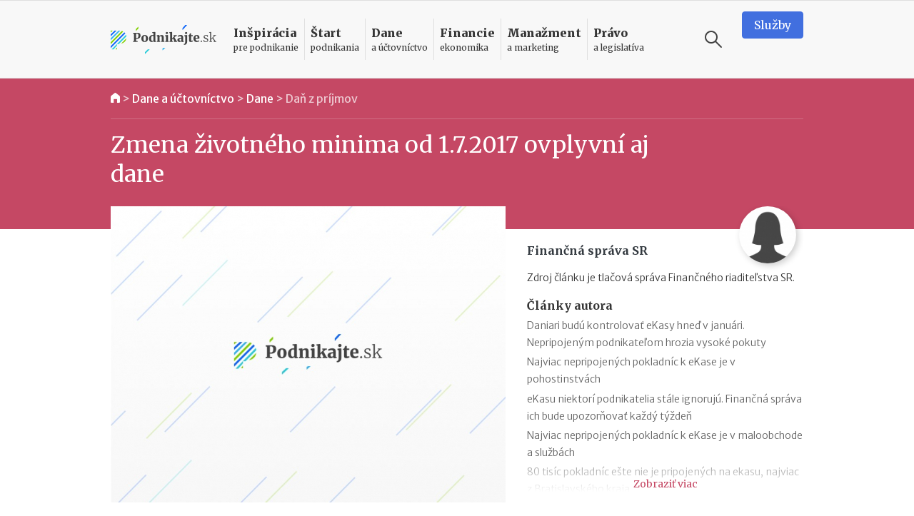

--- FILE ---
content_type: text/html; charset=UTF-8
request_url: https://www.podnikajte.sk/dan-z-prijmov/zivotne-minimum-2017-dane
body_size: 16257
content:
<!doctype html>



<html lang="sk" >

<head>   


  <meta charset="utf-8">
  <meta name="viewport" content="width=device-width, initial-scale=1, maximum-scale=5, minimum-scale=1, user-scalable=yes, shrink-to-fit=no">  

  <meta name="csrf-token" content="18OR51t3QCBvZI1k6LMRzY29ucz8TwbZW7CwyZU5">
  <link rel="icon" href="/favicon.ico">

  <link rel="alternate" type="application/rss+xml" title="Podnikajte.sk" href="https://www.podnikajte.sk/rss">

  

              
                    
	<title>Zmena životného minima od 1.7.2017 ovplyvní aj dane | Podnikajte.sk</title>   
<meta name="description" content="Od 1. júla 2017 sa suma životného minima zmenila na 199,48 eur. Táto zmena od roku 2018 ovplyvní nielen výšku daňového bonusu na dieťa, sumu nezdaniteľnej časti na daňovníka, ale aj hranicu na podanie daňového priznania.">
<meta name="keywords" content="daň z príjmov, Životné minimum">



<meta property="og:type" content="article">

<meta property="og:title" content="Zmena životného minima od 1.7.2017 ovplyvní aj dane">

<meta property="og:description" content="Od 1. júla 2017 sa suma životného minima zmenila na 199,48 eur. Táto zmena od roku 2018 ovplyvní nielen výšku daňového bonusu na dieťa, sumu nezdaniteľnej časti na daňovníka, ale aj hranicu na podanie daňového priznania.">

		
	<meta property="og:image" content="https://www.podnikajte.sk/cached/containers/main/system_pics/article.jpg/e750c47b0fc12dba72b126d2a18b982e.jpg">
	<meta property="og:image:width" content="1200" />
	<meta property="og:image:height" content="630" />

<meta property="og:url" content="https://www.podnikajte.sk/dan-z-prijmov/zivotne-minimum-2017-dane">
<meta name="twitter:card" content="summary_large_image">




<meta property="og:site_name" content="Podnikajte.sk">

<meta name="twitter:image:alt" content="Zmena životného minima od 1.7.2017 ovplyvní aj dane">





<meta name="twitter:site" content="@podnikajte"> 



<meta itemprop="name" content="Zmena životného minima od 1.7.2017 ovplyvní aj dane">
	<meta itemprop="description" content="Od 1. júla 2017 sa suma životného minima zmenila na 199,48 eur. Táto zmena od roku 2018 ovplyvní nielen výšku daňového bonusu na dieťa, sumu nezdaniteľnej časti na daňovníka, ale aj hranicu na podanie daňového priznania.">


			
	<meta itemprop="image" content="https://www.podnikajte.sk/cached/containers/main/system_pics/article.jpg/e750c47b0fc12dba72b126d2a18b982e.jpg">

        
        <meta name="author" content="Finančná správa SR">
                <meta property="article:published_time" content="2017-07-13T23:00:00+02:00" />
        <meta property="article:modified_time" content="2021-10-05T01:42:55+02:00" />
                <meta property="article:publisher" content="https://www.facebook.com/podnikajte" />
        <link rel="publisher" href="https://plus.google.com/+PodnikajteSk" />
                    <meta property="article:tag" content="Daň z príjmov" />
                    <meta property="article:tag" content="Životné minimum" />
        
        
                    <link rel="canonical" href="https://www.podnikajte.sk/dan-z-prijmov/zivotne-minimum-2017-dane">
        
        <script type="application/ld+json">
        {
          "@context": "https://schema.org",
          "@type": "NewsArticle",
          "mainEntityOfPage": {
            "@type": "WebPage",
            "@id": "https://www.podnikajte.sk/dan-z-prijmov/zivotne-minimum-2017-dane"
          },
          "headline": "Zmena životného minima od 1.7.2017 ovplyvní aj dane",
          "image": [
            "https://www.podnikajte.sk/assets/system_pics/article.jpg"
           ],
          "datePublished": "2017-07-13T23:00:00+02:00",
          "dateModified": "2021-10-05T01:42:55+02:00",
          "author": {
            "@type": "Person",
            "name": "Finančná správa SR"
          },
           "publisher": {
            "@type": "Organization",
            "name": "Podnikajte.sk",
            "logo": {
              "@type": "ImageObject",
              "url": "https://www.podnikajte.sk/images/logo-desktop@2x.png"
            }
          },
          "description": "Od 1. júla 2017 sa suma životného minima zmenila na 199,48 eur. Táto zmena od roku 2018 ovplyvní nielen výšku daňového bonusu na dieťa, sumu nezdaniteľnej časti na daňovníka, ale aj hranicu na podanie daňového priznania."
        }
        </script>

        <script type="application/ld+json">
        {
          "@context": "https://schema.org",
          "@type": "BreadcrumbList",
          "itemListElement": [
                    {          
            "@type": "ListItem",
            "position": 1,
            "name": "Dane a účtovníctvo",
            "item": "https://www.podnikajte.sk/dane-a-uctovnictvo"
          
          },
                    {          
            "@type": "ListItem",
            "position": 2,
            "name": "Dane",
            "item": "https://www.podnikajte.sk/dane"
          
          },
            
          {
                        "@type": "ListItem",
            "position": 3,
            "name": "Daň z príjmov",
            "item": "https://www.podnikajte.sk/dan-z-prijmov"
                     
          }]
        }
        </script> 

            <script type="82cee6e13a7ed6c46a2b7e21-text/javascript">
		var dfp = dfp || {};
		dfp.targeting = dfp.targeting || {};

		dfp.targeting.env = "production";

		dfp.targeting.category = "dane-a-uctovnictvo";
dfp.targeting.subcategory = "dan-z-prijmov";
dfp.targeting.article = "3326";
dfp.targeting.newid = "3114";
dfp.targeting.dph = "no";
dfp.targeting.author_id = "52";
dfp.targeting.cmscampaign = "0";

dfp.targeting.tag1 = "34";
dfp.targeting.tag2 = "323";
dfp.targeting.tag3 = "";
dfp.targeting.tag4 = "";
dfp.targeting.tag5 = "";

dfp.units = {
	'top': ['tall', 'wide', 'tall'],
	'middle': ['square', 'wide', 'wide'],			
	'bottom': ['tall', 'wide', 'wide'],
}		




</script>
            
            <script type="82cee6e13a7ed6c46a2b7e21-text/javascript">
                window.dataLayer = window.dataLayer || [];
                window.dataLayer.push({
                    'week': 'week_28',
                    'month': 'Jul',
                    'year': '2017',
                    'maincategory': 'dane-a-uctovnictvo',
                    'subcategory': 'dan-z-prijmov',
                    'author': '52',
                    'pagetype': 'article',
                    'campaign_id': '0',
                    'newid': '3114',
                    'randtype': '2'
                });
            </script>

            

            
        
    

  

  

  <script type="82cee6e13a7ed6c46a2b7e21-text/javascript">
      function make_rand_id() {
          var length           = 40;
          var result           = '';
          var characters       = 'ABCDEFGHIJKLMNOPQRSTUVWXYZabcdefghijklmnopqrstuvwxyz0123456789';
          var charactersLength = characters.length;  
          for ( var i = 0; i < length; i++ ) {
            result += characters.charAt(Math.floor(Math.random() * charactersLength));
          }
          return result;
      }

      window.dataLayer = window.dataLayer || [];
      window.dataLayer.push({
        rand_id: make_rand_id()
      });  
  </script>

  <!-- Google Tag Manager -->
  <script type="82cee6e13a7ed6c46a2b7e21-text/javascript">(function(w,d,s,l,i){w[l]=w[l]||[];w[l].push({'gtm.start':
  new Date().getTime(),event:'gtm.js'});var f=d.getElementsByTagName(s)[0],
  j=d.createElement(s),dl=l!='dataLayer'?'&l='+l:'';j.async=true;j.src=
  'https://www.googletagmanager.com/gtm.js?id='+i+dl;f.parentNode.insertBefore(j,f);
  })(window,document,'script','dataLayer','GTM-MHWRMWD');</script>
  <!-- End Google Tag Manager --> 


  

  <!-- STYLESHEETS -->
  <link rel="preconnect"
        href="https://fonts.gstatic.com"
        crossorigin />
  <link rel="preload"
        as="style"
        href="https://fonts.googleapis.com/css2?family=Merriweather+Sans:ital,wght@0,300;0,400;0,500;0,700;1,300;1,400;1,700&family=Merriweather:ital,wght@0,300;0,400;0,700;0,900;1,300;1,400;1,700&display=swap" />
  <script src="/cdn-cgi/scripts/7d0fa10a/cloudflare-static/rocket-loader.min.js" data-cf-settings="82cee6e13a7ed6c46a2b7e21-|49"></script><link rel="stylesheet"
        href="https://fonts.googleapis.com/css2?family=Merriweather+Sans:ital,wght@0,300;0,400;0,500;0,700;1,300;1,400;1,700&family=Merriweather:ital,wght@0,300;0,400;0,700;0,900;1,300;1,400;1,700&display=swap"
        media="print" onload="this.media='all'" />

  <script src="/cdn-cgi/scripts/7d0fa10a/cloudflare-static/rocket-loader.min.js" data-cf-settings="82cee6e13a7ed6c46a2b7e21-|49"></script><link href="https://fonts.googleapis.com/icon?family=Material+Icons&display=swap"
      rel="stylesheet" media="print" onload="this.media='all'">      

  
      <link href="https://www.podnikajte.sk/css/podnikajte.css?id=f7d8a3db90a9e7a9d55b" rel="stylesheet">
  
  
        
    
    

<!-- <script async src="https://securepubads.g.doubleclick.net/tag/js/gpt.js"></script> -->

<script async='async' src='https://www.googletagservices.com/tag/js/gpt.js' type="82cee6e13a7ed6c46a2b7e21-text/javascript"></script>
<script type="82cee6e13a7ed6c46a2b7e21-text/javascript">
	var googletag = googletag || {};
	googletag.cmd = googletag.cmd || [];
	googletag.cmd.push(function() {
	    googletag.pubads().disableInitialLoad();
	});

</script>


<script type="82cee6e13a7ed6c46a2b7e21-text/javascript" src="https://www.podnikajte.sk/js/dblfp.js?id=77827f6b676f155535fe"></script>





  


    
  

  <script type="82cee6e13a7ed6c46a2b7e21-text/javascript">
// Make sure that the properties exist on the window. - FUNDING CHOICES
window.googlefc = window.googlefc || {};
window.googlefc.ccpa = window.googlefc.ccpa || {}
window.googlefc.callbackQueue = window.googlefc.callbackQueue || [];


function setCookie(cname, cvalue, exdays) {
  var d = new Date();
  d.setTime(d.getTime() + (exdays*24*60*60*1000));
  var expires = "expires="+ d.toUTCString();
  document.cookie = cname + "=" + cvalue + ";" + expires + ";path=/";
}

// Queue the callback on the callbackQueue.
googlefc.callbackQueue.push({
	'CONSENT_DATA_READY':
	() => __tcfapi('addEventListener', 2, function(tcData, success) {
		if (success && tcData.gdprApplies && (tcData.eventStatus === 'tcloaded' || tcData.eventStatus === 'useractioncomplete') ) {
			if (tcData.purpose.consents[1] && tcData.purpose.consents[8]) {
				setCookie("fc_consent_level_analytics", "granted", 365);
			} else {
				setCookie("fc_consent_level_analytics", "denied", 180);
			}


			if (tcData.purpose.consents[1] && tcData.purpose.consents[3] && tcData.purpose.consents[4]) {
				setCookie("fc_consent_level_personalization", "granted", 365);
			} else {
				setCookie("fc_consent_level_personalization", "denied", 180);
			}

			window.dataLayer = window.dataLayer || [];
          	window.dataLayer.push({
            		'event' : 'fc_consent_update',
          	});
		}
	})
});

</script>
</head>

<body class=" body-article  ">

  <!-- Google Tag Manager (noscript) -->
  <noscript><iframe src="https://www.googletagmanager.com/ns.html?id=GTM-MHWRMWD"
  height="0" width="0" style="display:none;visibility:hidden"></iframe></noscript>
  <!-- End Google Tag Manager (noscript) -->



   <div id="branding_top">
      <div id='div-gpt-ad-branding-top' class='text-center'>
      <script type="82cee6e13a7ed6c46a2b7e21-text/javascript">
      googletag.cmd.push(function() { googletag.display('div-gpt-ad-branding-top'); });
      </script>
      </div>
    </div>

    <div id="branding_left">
      <div id='div-gpt-ad-branding-left'>
      <script type="82cee6e13a7ed6c46a2b7e21-text/javascript">
      googletag.cmd.push(function() { googletag.display('div-gpt-ad-branding-left'); });
      </script>
      </div>
    </div>

    <div id="branding_right">
      <div id='div-gpt-ad-branding-right'>
      <script type="82cee6e13a7ed6c46a2b7e21-text/javascript">
      googletag.cmd.push(function() { googletag.display('div-gpt-ad-branding-right'); });
      </script>
      </div>
    </div>

  <div id="major_wrapper">
    <nav class="navbar navbar-expand-lg navbar-light sticky-top">
    <div class="container">
        <button class="navbar-toggler collapsed" type="button" aria-label="Otvoriť menu">
            <span class="navbar-toggler-icon"></span>
        </button>

        <a class="navbar-brand" href="https://www.podnikajte.sk/" title="Podnikajte.sk">            
            
                <span>Podnikajte.sk</span>
                        
        </a>        

        <form class="search-form d-lg-none" action="/vyhladavanie">
    <label for="search_input_d-lg-none" class="d-none">Vyhľadávanie</label>
    <input type="text" name="q" class="search-input" id="search_input_d-lg-none" placeholder="Vyhľadávanie" value="">
    <button class="ml-auto search-btn" aria-label="Vyhľadávanie" type="submit">
        <span class="search-icon"></span>
    </button>                            
    <button class=" search-btn" type="button" aria-label="Vyhľadávanie" data-toggle="toggle-search">
        <span class="search-icon"></span>
    </button>
    <div class="suggestions">
      <div class="suggestions-content live-search-results">        
        <h6>Odporúčame</h6>
        <div class="suggestions-articles">
                                        <div class="card article suggestion-article"  data-searchindex=1  data-wlocation="/dan-z-pridanej-hodnoty/efaktura-povinna-elektronicka-fakturacia-od-2027">
  <div class="row">
    <div class="col-4 col-md-2">
      <a href="/dan-z-pridanej-hodnoty/efaktura-povinna-elektronicka-fakturacia-od-2027" class="article-img bg-dane">
        <img src="/cached/containers/main/obrazky-fotky-v-clankoch/biznis/biznis-ruky-klavesnica-notebook-mobil.jpg/7ae0711f5b58bd0bfdb71d3990e4b223.jpg" class="card-img" alt="E-faktúra - povinná elektronická fakturácia od 1.1.2027" title="E-faktúra - povinná elektronická fakturácia od 1.1.2027">
      </a>
    </div> 
    <div class="col">
      <div class="card-content">                                          
        <h3 class="card-title">
          <a href="/dan-z-pridanej-hodnoty/efaktura-povinna-elektronicka-fakturacia-od-2027" class="hover-dane">
            E-faktúra - povinná elektronická fakturácia od 1.1.2027
          </a>
        </h3>                                          
      </div>
    </div>
  </div>
</div>                
              
                           <hr>               <div class="card article suggestion-article"  data-searchindex=2  data-wlocation="/technologie/inovacie-v-sukromnej-bezpecnosti">
  <div class="row">
    <div class="col-4 col-md-2">
      <a href="/technologie/inovacie-v-sukromnej-bezpecnosti" class="article-img bg-manazment">
        <img src="/cached/containers/main/obrazky-fotky-v-clankoch/budova-mesto/budova-kamera-kontrola.jpg/970ebc9d2efd84958cdd504bb7199a0e.jpg" class="card-img" alt="Inovácie v súkromnej bezpečnosti: zvyšujú ochranu a uľahčujú podnikanie" title="Inovácie v súkromnej bezpečnosti: zvyšujú ochranu a uľahčujú podnikanie">
      </a>
    </div> 
    <div class="col">
      <div class="card-content">                                          
        <h3 class="card-title">
          <a href="/technologie/inovacie-v-sukromnej-bezpecnosti" class="hover-manazment">
            Inovácie v súkromnej bezpečnosti: zvyšujú ochranu a uľahčujú podnikanie
          </a>
        </h3>                                          
      </div>
    </div>
  </div>
</div>                
              
                           <hr>               <div class="card article suggestion-article"  data-searchindex=3  data-wlocation="/socialne-a-zdravotne-odvody/penazne-davky-pre-rodica-2026">
  <div class="row">
    <div class="col-4 col-md-2">
      <a href="/socialne-a-zdravotne-odvody/penazne-davky-pre-rodica-2026" class="article-img bg-dane">
        <img src="/cached/containers/main/obrazky-fotky-v-clankoch/deti/deti-dieta-mama-otec.jpg/511ed09b3d5e764c5984cec610a40da0.jpg" class="card-img" alt="Peňažné dávky pre rodiča v roku 2026" title="Peňažné dávky pre rodiča v roku 2026">
      </a>
    </div> 
    <div class="col">
      <div class="card-content">                                          
        <h3 class="card-title">
          <a href="/socialne-a-zdravotne-odvody/penazne-davky-pre-rodica-2026" class="hover-dane">
            Peňažné dávky pre rodiča v roku 2026
          </a>
        </h3>                                          
      </div>
    </div>
  </div>
</div>                
              
            
        </div>        
      </div>                              
    </div>
  </form>
                                           

        <div class="collapse navbar-collapse" id="navbar">

            <ul class="navbar-nav">  

                                    <li class="nav-item dropdown menu-border-inspiracia">

    <a class="nav-link hover-inspiracia" href="/inspiracia" title="Inšpirácia pre podnikanie">
        <strong>Inšpirácia</strong> <span>pre podnikanie</span>
    </a>
    <a href="#" class="sub-toggle d-lg-none" title="Zobraziť podkategórie"><div class="icon"></div></a>
                
    <div class="dropdown-menu">
    	<div class="row">
    		<div class="col-12 col-lg-7 col-xl-8">
                
                <div class="menu-row row">                

                                                            <div class="col-12 col-md-6 menu-col">
                            <a href="/priprava-na-start" class="dropdown-item hover-inspiracia  subparent " title="Príprava na štart">
		Príprava na štart
</a>



                        </div>
                                                                                <div class="col-12 col-md-6 menu-col">
                            <a href="/podnikatelske-napady" class="dropdown-item hover-inspiracia  subparent " title="Podnikateľské nápady">
		Podnikateľské nápady
</a>



                        </div>
                                                                                <div class="col-12 col-md-6 menu-col">
                            <a href="/podnikatelske-vzdelavanie" class="dropdown-item hover-inspiracia  subparent " title="Podnikateľské vzdelávanie">
		Podnikateľské vzdelávanie
</a>



                        </div>
                                                                                <div class="col-12 col-md-6 menu-col">
                            <a href="/podnikatelske-pribehy" class="dropdown-item hover-inspiracia  subparent " title="Podnikateľské príbehy">
		Podnikateľské príbehy
</a>


			<a href="/domace-pribehy" class="dropdown-item hover-inspiracia  childitem " title="Domáce príbehy">
	 - 	Domáce príbehy
</a>



			<a href="/zahranicne-pribehy" class="dropdown-item hover-inspiracia  childitem " title="Zahraničné príbehy">
	 - 	Zahraničné príbehy
</a>



		

                        </div>
                                    

                </div>

    		</div>
    		<div class="col-lg-5 col-xl-4 d-none d-lg-block">                 
                                    
<h6 class="menu-article-intro text-inspiracia">Odporúčame</h6>

<div class="card article main-article menu-article">
    <img class="card-img" src="/cached/containers/main/obrazky-fotky-v-clankoch/fotky-v-clankoch/2025/2025-12-19-mlady-inovativny-podnikatel/2025-12-19-mlady-inovativny-podnikatel-finalisti.JPG/6f0c1237cbe57efc74b557aa7cc8e11d.JPG" alt="Mladý inovatívny podnikateľ 2025: kto získal prestížny titul?" title="Mladý inovatívny podnikateľ 2025: kto získal prestížny titul?">
    <div class="card-img-overlay d-flex flex-column">
        <div class="card-content mt-auto bg-semi-inspiracia">            
            <h6 class="card-title">
                <a href="/domace-pribehy/mlady-inovativny-podnikatel-2025">
                	Mladý inovatívny podnikateľ 2025: kto získal prestížny titul?
                </a>
            </h6>            
        </div>
    </div>
</div>
                

    		</div>    		

    	</div>	    
  </div>    
</li>

                                    <li class="nav-item dropdown menu-border-start">

    <a class="nav-link hover-start" href="/start-podnikania" title="Štart podnikania">
        <strong>Štart</strong> <span>podnikania</span>
    </a>
    <a href="#" class="sub-toggle d-lg-none" title="Zobraziť podkategórie"><div class="icon"></div></a>
                
    <div class="dropdown-menu">
    	<div class="row">
    		<div class="col-12 col-lg-7 col-xl-8">
                
                <div class="menu-row row">                

                                                            <div class="col-12 col-md-6 menu-col">
                            <a href="/podpora-podnikania" class="dropdown-item hover-start  subparent " title="Podpora podnikania">
		Podpora podnikania
</a>



                        </div>
                                                                                <div class="col-12 col-md-6 menu-col">
                            <a href="/registracne-povinnosti" class="dropdown-item hover-start  subparent " title="Registračné povinnosti">
		Registračné povinnosti
</a>



                        </div>
                                                                                <div class="col-12 col-md-6 menu-col">
                            <a href="/pravne-formy" class="dropdown-item hover-start  subparent " title="Právne formy">
		Právne formy
</a>


			<a href="/zivnost" class="dropdown-item hover-start  childitem " title="Živnosť">
	 - 	Živnosť
</a>



			<a href="/sro" class="dropdown-item hover-start  childitem " title="Spoločnosť s ručením obmedzeným">
	 - 	Spoločnosť s ručením obmedzeným
</a>



			<a href="/jednoducha-spolocnost-na-akcie" class="dropdown-item hover-start  childitem " title="Jednoduchá spoločnosť na akcie">
	 - 	Jednoduchá spoločnosť na akcie
</a>



			<a href="/ine-obchodne-spolocnosti-a-druzstvo" class="dropdown-item hover-start  childitem " title="Iné obchodné spoločnosti a družstvo">
	 - 	Iné obchodné spoločnosti a družstvo
</a>



			<a href="/zdruzenie" class="dropdown-item hover-start  childitem " title="Podnikanie v združení">
	 - 	Podnikanie v združení
</a>



		

                        </div>
                                                                                <div class="col-12 col-md-6 menu-col">
                            <a href="/franchisingove-podnikanie" class="dropdown-item hover-start  subparent " title="Franchisingové podnikanie">
		Franchisingové podnikanie
</a>


			<a href="/franchising-gastro" class="dropdown-item hover-start  childitem " title="Gastronómia">
	 - 	Gastronómia
</a>



			<a href="/franchising-obchod" class="dropdown-item hover-start  childitem " title="Obchod">
	 - 	Obchod
</a>



			<a href="/franchising-krasa-fitness" class="dropdown-item hover-start  childitem " title="Krása a fitness">
	 - 	Krása a fitness
</a>



			<a href="/franchising-sluzby" class="dropdown-item hover-start  childitem " title="Služby">
	 - 	Služby
</a>



		

                        </div>
                                    

                </div>

    		</div>
    		<div class="col-lg-5 col-xl-4 d-none d-lg-block">                 
                                    
<h6 class="menu-article-intro text-start">Odporúčame</h6>

<div class="card article main-article menu-article">
    <img class="card-img" src="/cached/containers/main/obrazky-fotky-v-clankoch/biznis/biznis-podnikatel-za-stolom.jpeg/dd0ee7e2f9784daeb4ba0424c1719a1d.jpeg" alt="Štátni zamestnanci môžu od 1. októbra 2025 podnikať" title="Štátni zamestnanci môžu od 1. októbra 2025 podnikať">
    <div class="card-img-overlay d-flex flex-column">
        <div class="card-content mt-auto bg-semi-start">            
            <h6 class="card-title">
                <a href="/zivnost/statni-zamestnanci-mozu-od-1-oktobra-2025-podnikat">
                	Štátni zamestnanci môžu od 1. októbra 2025 podnikať
                </a>
            </h6>            
        </div>
    </div>
</div>
                

    		</div>    		

    	</div>	    
  </div>    
</li>

                                    <li class="nav-item dropdown menu-border-dane">

    <a class="nav-link hover-dane" href="/dane-a-uctovnictvo" title="Dane a účtovníctvo">
        <strong>Dane</strong> <span>a účtovníctvo</span>
    </a>
    <a href="#" class="sub-toggle d-lg-none" title="Zobraziť podkategórie"><div class="icon"></div></a>
                
    <div class="dropdown-menu">
    	<div class="row">
    		<div class="col-12 col-lg-7 col-xl-8">
                
                <div class="menu-row row">                

                                                            <div class="col-12 col-md-6 menu-col">
                            <a href="/socialne-a-zdravotne-odvody" class="dropdown-item hover-dane  subparent " title="Sociálne a zdravotné odvody">
		Sociálne a zdravotné odvody
</a>



                        </div>
                                                                                <div class="col-12 col-md-6 menu-col">
                            <a href="/tlaciva" class="dropdown-item hover-dane  subparent " title="Tlačivá">
		Tlačivá
</a>



                        </div>
                                                                                <div class="col-12 col-md-6 menu-col">
                            <a href="/dane" class="dropdown-item hover-dane  subparent " title="Dane">
		Dane
</a>


			<a href="/dan-z-prijmov" class="dropdown-item hover-dane  childitem " title="Daň z príjmov">
	 - 	Daň z príjmov
</a>



			<a href="/dan-z-motorovych-vozidiel" class="dropdown-item hover-dane  childitem " title="Daň z motorových vozidiel">
	 - 	Daň z motorových vozidiel
</a>



			<a href="/dan-z-nehnutelnosti" class="dropdown-item hover-dane  childitem " title="Daň z nehnuteľností">
	 - 	Daň z nehnuteľností
</a>



			<a href="/dan-z-pridanej-hodnoty" class="dropdown-item hover-dane  childitem " title="Daň z pridanej hodnoty">
	 - 	Daň z pridanej hodnoty
</a>



			<a href="/ekasa" class="dropdown-item hover-dane  childitem " title="eKasa">
	 - 	eKasa
</a>



		

                        </div>
                                                                                <div class="col-12 col-md-6 menu-col">
                            <a href="/uctovnictvo" class="dropdown-item hover-dane  subparent " title="Účtovníctvo">
		Účtovníctvo
</a>


			<a href="/jednoduche-uctovnictvo" class="dropdown-item hover-dane  childitem " title="Jednoduché účtovníctvo">
	 - 	Jednoduché účtovníctvo
</a>



			<a href="/automobil" class="dropdown-item hover-dane  childitem " title="Automobil">
	 - 	Automobil
</a>



			<a href="/odpisy" class="dropdown-item hover-dane  childitem " title="Odpisy">
	 - 	Odpisy
</a>



			<a href="/uctovne-doklady" class="dropdown-item hover-dane  childitem " title="Účtovné doklady">
	 - 	Účtovné doklady
</a>



			<a href="/stravne-a-pracovne-cesty" class="dropdown-item hover-dane  childitem " title="Stravné a pracovné cesty">
	 - 	Stravné a pracovné cesty
</a>



		

                        </div>
                                    

                </div>

    		</div>
    		<div class="col-lg-5 col-xl-4 d-none d-lg-block">                 
                                    
<h6 class="menu-article-intro text-dane">Odporúčame</h6>

<div class="card article main-article menu-article">
    <img class="card-img" src="/cached/containers/main/obrazky-fotky-v-clankoch/biznis/biznis-ruky-klavesnica-notebook-mobil.jpg/7ae0711f5b58bd0bfdb71d3990e4b223.jpg" alt="E-faktúra - povinná elektronická fakturácia od 1.1.2027" title="E-faktúra - povinná elektronická fakturácia od 1.1.2027">
    <div class="card-img-overlay d-flex flex-column">
        <div class="card-content mt-auto bg-semi-dane">            
            <h6 class="card-title">
                <a href="/dan-z-pridanej-hodnoty/efaktura-povinna-elektronicka-fakturacia-od-2027">
                	E-faktúra - povinná elektronická fakturácia od 1.1.2027
                </a>
            </h6>            
        </div>
    </div>
</div>
                

    		</div>    		

    	</div>	    
  </div>    
</li>

                                    <li class="nav-item dropdown menu-border-financie">

    <a class="nav-link hover-financie" href="/financie" title="Financie ekonomika">
        <strong>Financie</strong> <span>ekonomika</span>
    </a>
    <a href="#" class="sub-toggle d-lg-none" title="Zobraziť podkategórie"><div class="icon"></div></a>
                
    <div class="dropdown-menu">
    	<div class="row">
    		<div class="col-12 col-lg-7 col-xl-8">
                
                <div class="menu-row row">                

                                                            <div class="col-12 col-md-6 menu-col">
                            <a href="/financie-na-podnikanie" class="dropdown-item hover-financie  subparent " title="Financie na podnikanie">
		Financie na podnikanie
</a>



                        </div>
                                                                                <div class="col-12 col-md-6 menu-col">
                            <a href="/financny-manazment" class="dropdown-item hover-financie  subparent " title="Finančný manažment">
		Finančný manažment
</a>



                        </div>
                                                                                <div class="col-12 col-md-6 menu-col">
                            <a href="/investor" class="dropdown-item hover-financie  subparent " title="Podnikateľ a investor">
		Podnikateľ a investor
</a>



                        </div>
                                                                                <div class="col-12 col-md-6 menu-col">
                            <a href="/podnikatelsky-plan" class="dropdown-item hover-financie  subparent " title="Podnikateľský plán">
		Podnikateľský plán
</a>



                        </div>
                                                                                <div class="col-12 col-md-6 menu-col">
                            <a href="/osobne-financie" class="dropdown-item hover-financie  subparent " title="Osobné financie podnikateľa">
		Osobné financie podnikateľa
</a>



                        </div>
                                    

                </div>

    		</div>
    		<div class="col-lg-5 col-xl-4 d-none d-lg-block">                 
                                    
<h6 class="menu-article-intro text-financie">Odporúčame</h6>

<div class="card article main-article menu-article">
    <img class="card-img" src="/cached/containers/main/obrazky-fotky-v-clankoch/ludia-emocie/ludia-muz-pisaci-stroj.jpg/59a3505b5c97cbbd793f6bfa222b0db8.jpg" alt="II. pilier v roku 2026: vyplácanie, referenčná suma, sadzba príspevkov" title="II. pilier v roku 2026: vyplácanie, referenčná suma, sadzba príspevkov">
    <div class="card-img-overlay d-flex flex-column">
        <div class="card-content mt-auto bg-semi-financie">            
            <h6 class="card-title">
                <a href="/osobne-financie/2-pilier-2026-vyplacanie-referencna-suma-sadzba-prispevkov">
                	II. pilier v roku 2026: vyplácanie, referenčná suma, sadzba príspevkov
                </a>
            </h6>            
        </div>
    </div>
</div>
                

    		</div>    		

    	</div>	    
  </div>    
</li>

                                    <li class="nav-item dropdown menu-border-manazment">

    <a class="nav-link hover-manazment" href="/manazment-marketing" title="Manažment a marketing">
        <strong>Manažment</strong> <span>a marketing</span>
    </a>
    <a href="#" class="sub-toggle d-lg-none" title="Zobraziť podkategórie"><div class="icon"></div></a>
                
    <div class="dropdown-menu">
    	<div class="row">
    		<div class="col-12 col-lg-7 col-xl-8">
                
                <div class="menu-row row">                

                                                            <div class="col-12 col-md-6 menu-col">
                            <a href="/zamestnanci-a-hr" class="dropdown-item hover-manazment  subparent " title="Zamestnanci a HR">
		Zamestnanci a HR
</a>



                        </div>
                                                                                <div class="col-12 col-md-6 menu-col">
                            <a href="/manazment-a-strategia" class="dropdown-item hover-manazment  subparent " title="Manažment a stratégia">
		Manažment a stratégia
</a>



                        </div>
                                                                                <div class="col-12 col-md-6 menu-col">
                            <a href="/marketing" class="dropdown-item hover-manazment  subparent " title="Marketing">
		Marketing
</a>



                        </div>
                                                                                <div class="col-12 col-md-6 menu-col">
                            <a href="/zahranicny-obchod" class="dropdown-item hover-manazment  subparent " title="Zahraničný obchod">
		Zahraničný obchod
</a>



                        </div>
                                                                                <div class="col-12 col-md-6 menu-col">
                            <a href="/technologie" class="dropdown-item hover-manazment  subparent " title="Technológie">
		Technológie
</a>



                        </div>
                                                                                <div class="col-12 col-md-6 menu-col">
                            <a href="/e-commerce" class="dropdown-item hover-manazment  subparent " title="E-commerce">
		E-commerce
</a>



                        </div>
                                    

                </div>

    		</div>
    		<div class="col-lg-5 col-xl-4 d-none d-lg-block">                 
                                    
<h6 class="menu-article-intro text-manazment">Odporúčame</h6>

<div class="card article main-article menu-article">
    <img class="card-img" src="/cached/containers/main/obrazky-fotky-v-clankoch/budova-mesto/budova-kamera-kontrola.jpg/970ebc9d2efd84958cdd504bb7199a0e.jpg" alt="Inovácie v súkromnej bezpečnosti: zvyšujú ochranu a uľahčujú podnikanie" title="Inovácie v súkromnej bezpečnosti: zvyšujú ochranu a uľahčujú podnikanie">
    <div class="card-img-overlay d-flex flex-column">
        <div class="card-content mt-auto bg-semi-manazment">            
            <h6 class="card-title">
                <a href="/technologie/inovacie-v-sukromnej-bezpecnosti">
                	Inovácie v súkromnej bezpečnosti: zvyšujú ochranu a uľahčujú podnikanie
                </a>
            </h6>            
        </div>
    </div>
</div>
                

    		</div>    		

    	</div>	    
  </div>    
</li>

                                    <li class="nav-item dropdown menu-border-pravo">

    <a class="nav-link hover-pravo" href="/pravo-a-legislativa" title="Právo a legislatíva">
        <strong>Právo</strong> <span>a legislatíva</span>
    </a>
    <a href="#" class="sub-toggle d-lg-none" title="Zobraziť podkategórie"><div class="icon"></div></a>
                
    <div class="dropdown-menu">
    	<div class="row">
    		<div class="col-12 col-lg-7 col-xl-8">
                
                <div class="menu-row row">                

                                                            <div class="col-12 col-md-6 menu-col">
                            <a href="/pripravovane-zmeny-v-legislative" class="dropdown-item hover-pravo  subparent " title="Pripravované zmeny v legislatíve">
		Pripravované zmeny v legislatíve
</a>



                        </div>
                                                                                <div class="col-12 col-md-6 menu-col">
                            <a href="/vymahanie-pohladavok" class="dropdown-item hover-pravo  subparent " title="Vymáhanie pohľadávok">
		Vymáhanie pohľadávok
</a>



                        </div>
                                                                                <div class="col-12 col-md-6 menu-col">
                            <a href="/dusevne-vlastnictvo" class="dropdown-item hover-pravo  subparent " title="Duševné vlastníctvo">
		Duševné vlastníctvo
</a>



                        </div>
                                                                                <div class="col-12 col-md-6 menu-col">
                            <a href="/zakonne-povinnosti-podnikatela" class="dropdown-item hover-pravo  subparent " title="Zákonné povinnosti podnikateľa">
		Zákonné povinnosti podnikateľa
</a>



                        </div>
                                                                                <div class="col-12 col-md-6 menu-col">
                            <a href="/obchodne-pravo" class="dropdown-item hover-pravo  subparent " title="Obchodné právo">
		Obchodné právo
</a>



                        </div>
                                                                                <div class="col-12 col-md-6 menu-col">
                            <a href="/pracovne-pravo-bozp" class="dropdown-item hover-pravo  subparent " title="Pracovné právo a BOZP">
		Pracovné právo a BOZP
</a>



                        </div>
                                                                                <div class="col-12 col-md-6 menu-col">
                            <a href="/ukoncenie-podnikania" class="dropdown-item hover-pravo  subparent " title="Ukončenie podnikania">
		Ukončenie podnikania
</a>



                        </div>
                                                                                <div class="col-12 col-md-6 menu-col">
                            <a href="/vzorove-zmluvy" class="dropdown-item hover-pravo  subparent " title="Vzorové zmluvy">
		Vzorové zmluvy
</a>



                        </div>
                                                                                <div class="col-12 col-md-6 menu-col">
                            <a href="/europska-legislativa" class="dropdown-item hover-pravo  subparent " title="Európska legislatíva">
		Európska legislatíva
</a>



                        </div>
                                    

                </div>

    		</div>
    		<div class="col-lg-5 col-xl-4 d-none d-lg-block">                 
                                    
<h6 class="menu-article-intro text-pravo">Odporúčame</h6>

<div class="card article main-article menu-article">
    <img class="card-img" src="/cached/containers/main/obrazky-fotky-v-clankoch/uctovnictvo-dane/uctovnictvo-sanony.jpeg/7f1b27aa2d89c967ddd3a9ba8c14e1fb.jpeg" alt="Sprísnenie registrácií na DPH: vracia sa povinnosť zložiť zábezpeku" title="Sprísnenie registrácií na DPH: vracia sa povinnosť zložiť zábezpeku">
    <div class="card-img-overlay d-flex flex-column">
        <div class="card-content mt-auto bg-semi-pravo">            
            <h6 class="card-title">
                <a href="/pripravovane-zmeny-v-legislative/sprisnenie-registracii-dph-povinnost-zlozit-zabezpeku">
                	Sprísnenie registrácií na DPH: vracia sa povinnosť zložiť zábezpeku
                </a>
            </h6>            
        </div>
    </div>
</div>
                

    		</div>    		

    	</div>	    
  </div>    
</li>

                

                <li class="nav-search">
                    <form class="search-form ml-auto" action="/vyhladavanie">
    <label for="search_input_ml-auto" class="d-none">Vyhľadávanie</label>
    <input type="text" name="q" class="search-input" id="search_input_ml-auto" placeholder="Vyhľadávanie" value="">
    <button class="ml-auto search-btn" aria-label="Vyhľadávanie" type="submit">
        <span class="search-icon"></span>
    </button>                            
    <button class="mr-3 search-btn" type="button" aria-label="Vyhľadávanie" data-toggle="toggle-search">
        <span class="search-icon"></span>
    </button>
    <div class="suggestions">
      <div class="suggestions-content live-search-results">        
        <h6>Odporúčame</h6>
        <div class="suggestions-articles">
                                        <div class="card article suggestion-article"  data-searchindex=1  data-wlocation="/dan-z-pridanej-hodnoty/efaktura-povinna-elektronicka-fakturacia-od-2027">
  <div class="row">
    <div class="col-4 col-md-2">
      <a href="/dan-z-pridanej-hodnoty/efaktura-povinna-elektronicka-fakturacia-od-2027" class="article-img bg-dane">
        <img src="/cached/containers/main/obrazky-fotky-v-clankoch/biznis/biznis-ruky-klavesnica-notebook-mobil.jpg/7ae0711f5b58bd0bfdb71d3990e4b223.jpg" class="card-img" alt="E-faktúra - povinná elektronická fakturácia od 1.1.2027" title="E-faktúra - povinná elektronická fakturácia od 1.1.2027">
      </a>
    </div> 
    <div class="col">
      <div class="card-content">                                          
        <h3 class="card-title">
          <a href="/dan-z-pridanej-hodnoty/efaktura-povinna-elektronicka-fakturacia-od-2027" class="hover-dane">
            E-faktúra - povinná elektronická fakturácia od 1.1.2027
          </a>
        </h3>                                          
      </div>
    </div>
  </div>
</div>                
              
                           <hr>               <div class="card article suggestion-article"  data-searchindex=2  data-wlocation="/technologie/inovacie-v-sukromnej-bezpecnosti">
  <div class="row">
    <div class="col-4 col-md-2">
      <a href="/technologie/inovacie-v-sukromnej-bezpecnosti" class="article-img bg-manazment">
        <img src="/cached/containers/main/obrazky-fotky-v-clankoch/budova-mesto/budova-kamera-kontrola.jpg/970ebc9d2efd84958cdd504bb7199a0e.jpg" class="card-img" alt="Inovácie v súkromnej bezpečnosti: zvyšujú ochranu a uľahčujú podnikanie" title="Inovácie v súkromnej bezpečnosti: zvyšujú ochranu a uľahčujú podnikanie">
      </a>
    </div> 
    <div class="col">
      <div class="card-content">                                          
        <h3 class="card-title">
          <a href="/technologie/inovacie-v-sukromnej-bezpecnosti" class="hover-manazment">
            Inovácie v súkromnej bezpečnosti: zvyšujú ochranu a uľahčujú podnikanie
          </a>
        </h3>                                          
      </div>
    </div>
  </div>
</div>                
              
                           <hr>               <div class="card article suggestion-article"  data-searchindex=3  data-wlocation="/socialne-a-zdravotne-odvody/penazne-davky-pre-rodica-2026">
  <div class="row">
    <div class="col-4 col-md-2">
      <a href="/socialne-a-zdravotne-odvody/penazne-davky-pre-rodica-2026" class="article-img bg-dane">
        <img src="/cached/containers/main/obrazky-fotky-v-clankoch/deti/deti-dieta-mama-otec.jpg/511ed09b3d5e764c5984cec610a40da0.jpg" class="card-img" alt="Peňažné dávky pre rodiča v roku 2026" title="Peňažné dávky pre rodiča v roku 2026">
      </a>
    </div> 
    <div class="col">
      <div class="card-content">                                          
        <h3 class="card-title">
          <a href="/socialne-a-zdravotne-odvody/penazne-davky-pre-rodica-2026" class="hover-dane">
            Peňažné dávky pre rodiča v roku 2026
          </a>
        </h3>                                          
      </div>
    </div>
  </div>
</div>                
              
            
        </div>        
      </div>                              
    </div>
  </form>
                </li>

                <li class="nav-buttons float-right">            
                    
                    
                    <a class="btn btn-sluzby" href="https://www.podnikajte.sk/sluzby" title="Služby"> 
                        Služby
                    </a>
                </li>          
            </ul>        
        </div>

    </div>

            <div id="progress">
            <div class="progress-bar bg-dane"></div>
        </div>    
            
    
</nav>


<div class="container d-none d-print-block print-header">
    <div class="row">
        <div class="col text-center"><img src="/images/logo-desktop@2x.png" alt="Logo Podnikajte.sk"></div>        
    </div>
</div> 
    
    	
	

    

    <div id="header_ended"></div>

    <div class="bg-dane article-heading">
        <div class="container">
    <div class="row breadcrumbs">
        <div class="col">
            <a href="https://www.podnikajte.sk/" class="home-icon" title="Podnikajte.sk">                    
                <span>Podnikajte.sk</span>
            </a> 
            
             
                                    &gt;
                    <a href="/dane-a-uctovnictvo">
                        Dane a účtovníctvo
                    </a>
                                    &gt;
                    <a href="/dane">
                        Dane
                    </a>
                    
                                        &gt;
                <a href="/dan-z-prijmov">
                    Daň z príjmov
                </a>
            

        </div>
    </div>
    <hr class="light">
</div>



        <div class="container">            
            
            <h1 class="article">                
                Zmena životného minima od 1.7.2017 ovplyvní aj dane
            </h1>
            
            
        </div>
    </div>

    <div class="container">
        <div class="row">
            <div class="col article-intro">
                        
                <figure class="card article main-article perex">            

                        
                        <img class="card-img d-block bg-light" src="/cached/containers/main/system_pics/article.jpg/8441cdd799c2521670a9d535568fabcb.jpg" alt="Zmena životného minima od 1.7.2017 ovplyvní aj dane" title="Zmena životného minima od 1.7.2017 ovplyvní aj dane" width="553" height="415">                        
                    
                                    </figure>          

                
                

            </div>


            <div class="col-md-5 d-none d-md-block">
                <div class="author-top"> 
                    
                        <div class="pictures">
                            <img src="/cached/containers/main/autori-fotky/no-name-zena.jpg/264c2c1579eeaf9c65590470eec4873b.jpg" alt="Finančná správa SR" width="95" height="95" class="d-inline-block bg-light">                                                    </div>
                        <div class="name">
                            <a href="/autori/financnasprava-sk" class="text-dark"> <strong>Finančná správa SR</strong> </a>
                                                    </div>
                        <p>         
                            Zdroj článku je tlačová správa Finančného riaditeľstva SR.
                        </p>
                        <div class="other-reads">
                            <strong>Články autora</strong>
                            
                                                            <div class="item">
                                    <a href="/ekasa/daniari-budu-kontrolovat-ekasy-v-januari">Daniari budú kontrolovať eKasy hneď v januári. Nepripojeným podnikateľom hrozia vysoké pokuty</a>
                                </div>
                                                            <div class="item">
                                    <a href="/ekasa/najviac-nepripojenych-pokladnic-k-ekase-v-pohostinstvach">Najviac nepripojených pokladníc k eKase je v pohostinstvách</a>
                                </div>
                                                            <div class="item">
                                    <a href="/ekasa/ekasu-podnikatelia-ignoruju-financna-sprava-bude-upozornovat">eKasu niektorí podnikatelia stále ignorujú. Finančná správa ich bude upozorňovať každý týždeň</a>
                                </div>
                                                            <div class="item">
                                    <a href="/ekasa/najviac-nepripojenych-pokladnic-k-ekase-maloobchode-sluzbach">Najviac nepripojených pokladníc k eKase je v maloobchode a službách</a>
                                </div>
                                                            <div class="item">
                                    <a href="/dane/80-tisic-pokladnic-nepripojenych-na-ekasu-najviac-z-bratislavskeho-kraja">80 tisíc pokladníc ešte nie je pripojených na ekasu, najviac z Bratislavského kraja</a>
                                </div>
                                                            <div class="item">
                                    <a href="/dane/50-tisic-podnikatelov-este-nema-ekasu">50-tisíc podnikateľom, ktorí nemajú ekasu finančná správa pošle upozornenia</a>
                                </div>
                                                            <div class="item">
                                    <a href="/dane/tretina-maloobchodnikov-nema-ekasu">Takmer tretina maloobchodníkov ešte nemá eKasu</a>
                                </div>
                                                            <div class="item">
                                    <a href="/dane/kontrola-pokladnic-rekreacne-prispevky">Finančná správa kontroluje pokladnice aj rekreačné príspevky</a>
                                </div>
                                                            <div class="item">
                                    <a href="/dane/zavedenie-ekasy-odklad-2020">Zavedenie eKasy sa odkladá do januára 2020</a>
                                </div>
                                                            <div class="item">
                                    <a href="/dane/taxana-chatbot">TAXANA – chatbot, ktorý bude radiť daňovníkom</a>
                                </div>
                            

                        </div>            
                        <div class="show-more text-dane">
                            Zobraziť viac
                        </div>
                        <div class="show-less text-dane">
                            Zobraziť menej
                        </div>
                    
                </div>
            </div>
        </div>



    </div>


    <div class="container article-content mt-lg-4">
        <div class="row">
            <div class="col col-lg-8 offset-lg-2">

                <aside class="aside my-3 my-lg-0">
    <div class="intro hide-mobile">

                            
        

        
        <span>
            <img src="/images/master/time-to-read.png" class="time-to-read hide-mobile" alt="Čas čítania článku"> 2 minúty čítania
        </span>
        <div class="d-none d-md-block d-lg-none">
            <a href="https://www.facebook.com/sharer/sharer.php?u=https://www.podnikajte.sk/dan-z-prijmov/zivotne-minimum-2017-dane" class="share-btn"><img src="/images/master/facebook-share.png" alt="Zdielať článok na Facebook"></a>
            <a href="http://www.linkedin.com/shareArticle?mini=true&url=https://www.podnikajte.sk/dan-z-prijmov/zivotne-minimum-2017-dane&title=Zmena+%C5%BEivotn%C3%A9ho+minima+od+1.7.2017+ovplyvn%C3%AD+aj+dane&source=podnikajte.sk" class="share-btn"><img src="/images/master/linkedin-share.png" alt="Zdielať článok na LinkedIn"></a>
        </div>
        <hr class="d-none d-lg-block">
        <time datetime="2017-07-13 23:00">13.7.2017</time>

            </div>
    <hr class="d-none d-md-none d-lg-block">
    <div class="intro d-md-none d-lg-block">
        <div class="d-md-none author-aside">
                            <img src="/cached/containers/main/autori-fotky/no-name-zena.jpg/264c2c1579eeaf9c65590470eec4873b.jpg" alt="Finančná správa SR" width="95" height="95" class="d-inline-block bg-light">
                <a href="/autori/financnasprava-sk"><span>Finančná správa SR</span></a>
            

        </div>
        <div class="d-none d-lg-block">
            <a href="https://www.facebook.com/sharer/sharer.php?u=https://www.podnikajte.sk/dan-z-prijmov/zivotne-minimum-2017-dane" target="_blank" class="share-btn"><img src="/images/master/facebook-share.png" alt="Zdielať článok na Facebook"></a>
            <a href="http://www.linkedin.com/shareArticle?mini=true&url=https://www.podnikajte.sk/dan-z-prijmov/zivotne-minimum-2017-dane&title=Zmena+%C5%BEivotn%C3%A9ho+minima+od+1.7.2017+ovplyvn%C3%AD+aj+dane&source=podnikajte.sk" target="_blank" class="share-btn"><img src="/images/master/linkedin-share.png" alt="Zdielať článok na LinkedIn"></a>
        </div>
        <div class="d-lg-none text-right">
            <time datetime="2017-07-13 23:00">13.7.2017</time>
                        <br>
            <img src="/images/master/time-to-read.png" class="time-to-read hide-mobile" alt="Čas čítania článku"> 2 minúty čítania

        </div>
        
    </div>
        
</aside>
                <div id="content" class="content-modifier-dane">                                        
                    <p class="perex">                
                        Od 1. júla 2017 sa suma životného minima zmenila na 199,48 eur. Táto zmena od roku 2018 ovplyvní nielen výšku daňového bonusu na dieťa, sumu nezdaniteľnej časti na daňovníka, ale aj hranicu na podanie daňového priznania.
                    </p>                              

                    
    


        
        
             
            <p><a href="/uctovnictvo/zivotne-minimum-2017-2018" target="_blank">Suma životného minima sa od 1. júla 2017</a> zmenila zo 198,09 eur na sumu 199,48 eur. V tejto súvislosti sa od januára 2018 mení výška nezdaniteľnej časti na daňovníka, nezdaniteľnej časti na manžela/manželku, minimálna výška dane, suma daňového bonusu, ako aj hranica na podanie daňového priznania.</p>            
            

    


                
        <div class="table-responsive table-pretty">
            <table class="table  table-striped ">
                                                                                                    <tbody>
                                      <tr>
                                              <td > </td>
                                              <td ><strong>2017</strong></td>
                                              <td ><strong>2018</strong></td>
                      
                    </tr>
                                                                                                                      <tr>
                                              <td >Nezdaniteľná časť na daňovníka</td>
                                              <td >3 803,33 eur</td>
                                              <td >3 830,02 eur</td>
                      
                    </tr>
                                                                                                                      <tr>
                                              <td >Nezdaniteľná časť na manžela/manželku</td>
                                              <td >3 803,33 eur</td>
                                              <td >3 830,02 eur</td>
                      
                    </tr>
                                                                                                                      <tr>
                                              <td >Povinnosť podať daňové priznanie</td>
                                              <td >1 901,67 eur</td>
                                              <td >1 915,01 eur</td>
                      
                    </tr>
                                                                                                                      <tr>
                                              <td >Minimálna výška dane</td>
                                              <td >1 901,67 eur</td>
                                              <td >1 915,01 eur</td>
                      
                    </tr>
                                                                                                                      <tr>
                                              <td >Daňový bonus</td>
                                              <td >256,92 eur</td>
                                              <td >258,72 eur</td>
                      
                    </tr>
                                      </tbody>
                                                

            </table>

        </div>
        

    

    


        
        
             
            <p>Zamestnávateľ uplatní vyššiu mesačnú sumu daňového bonusu vo výške 21,56 eur a zvýšenú mesačnú sumu nezdaniteľnej časti základu dane na daňovníka 319,17 eur prvýkrát vo výplate za január 2018. Zamestnanec musí do konca januára 2018 podpísať tlačivo Vyhlásenie na uplatnenie nezdaniteľnej časti základu dane na daňovníka a daňového bonusu pre rok 2018.</p>            
            

    


            

                    <div class="addon-right addon-half d-print-none related-in-article border-dane">
                <div class="intro">Prečítajte si tiež</div>
                <div class="bottom-part clearfix">
                    <a href="/socialne-a-zdravotne-odvody/penazne-davky-pre-rodica-2026" class="img">
                        <img src="/cached/containers/main/obrazky-fotky-v-clankoch/deti/deti-dieta-mama-otec.jpg/511ed09b3d5e764c5984cec610a40da0.jpg">
                    </a>
                    <a href="/socialne-a-zdravotne-odvody/penazne-davky-pre-rodica-2026" class="title text-dane">Peňažné dávky pre rodiča v roku 2026</a>            
                </div>                
            </div>
        
    

    


        
        
             
            <p>Daňovník, ktorý podáva daňové priznanie, si zvýšenú ročnú sumu nezdaniteľnej časti základu dane na daňovníka vo výške 3 830,02 eur prvýkrát uplatní pri podaní daňového priznania za rok 2018 podávanom v lehote do konca marca 2019. Daňové priznanie za rok 2018 bude povinný podať každý daňovník, ktorý dosiahne zdaniteľné príjmy vyššie ako 1 915,01 eura.</p>            
            


                    
                    
                </div>


                <div class="tags d-print-none">
                                            <a href="/temy/dan-z-prijmov">Daň z príjmov</a>
                                            <a href="/temy/zivotne-minimum">Životné minimum</a>
                    
                </div>     

                
                    
                

                                
                    <div class="nasli-chybu d-print-none small">                    
                        <a href="javascript:void(0)" data-toggle="modal" data-target="#chybaModal" id="chybaModalToggle">Našli ste chybu či nepresnosť v texte? Dajte nám o tom vedieť.</a>


                        <div class="modal" tabindex="-1" role="dialog" id="chybaModal">
                            <div class="modal-dialog" role="document">
                                <div class="modal-content">
                                    
  
    
     

        
      <div class="services-cta-form pform-wrapper ">
        <div class="form-col">
                                        <h5>Našli ste chybu v článku?</h5>   
                              

                      <div class="pform-description">
            <p>Rešpektujte, že nie je v našich silách odpovedať na individuálne otázky k článkom ani poskytovať bezplatné individuálne poradenstvo. Ďakujeme.&nbsp;&nbsp;</p> 
            </div>
                      


           <form action="/!/pforms/submission" class="pform" method="post">
            <input type="hidden" name="pform_id" value="38">      
            <input type="hidden" name="captcha_response" class="pform-captcha" value="" />
            <input type="hidden" name="url" value="https://www.podnikajte.sk/dan-z-prijmov/zivotne-minimum-2017-dane">
            <div class="row">
              <div class="col">
                                  <label>Meno a priezvisko *</label>
                                <input type="text" name="name" placeholder="" class="form-control" required>
                
              </div> 
            </div>
            <div class="row">
              <div class="col-12 col-md-6">
                <label>Email *</label>
                <input type="email" name="email" placeholder=""  class="form-control" required>
              </div> 
              <div class="col-12 col-md-6">
                                  <label>Telefónne číslo</label>
                                <input type="text" name="phone" placeholder="" class="form-control">
              </div> 
            </div>  
                        
            <div class="row pform-message-row">
              <div class="col">
                                  <label>Vaša správa</label>
                                <textarea class="form-control" name="message" placeholder=""></textarea>                
              </div>
            </div>
            <div class="row mt-3">
              <div class="col">
                <div class="d-none">
                  <input type="text" name="hp_podnikajte">  
                </div>
                                  <input type="submit" class="form-control btn btn-success" value="Odoslať">
                            
              </div>
            </div>
            <div class="disclaimer mt-3">    
                              <p>Kliknutím na tlačidlo ODOSLAŤ súhlasíte so spracovaním Vami zadaných údajov za účelom zodpovedania otázky či podnetu adresátom správy, ktorým je spoločnosť Podnikajte.sk, s.r.o., IČO: 50255444. Bližšie informácie o spracovaní a ochrane osobných údajov nájdete v&nbsp;<a href="http://localhost/podmienky#gdpr" target="_blank">zásadách ochrany osobných údajov</a>.</p>
                            
            </div>
          </form>
        </div>
      </div>

      

  


                
                                </div>
                            </div>
                        </div>                    
                    </div>
                

                <div class="in-article">
                    <div class="addon-full d-print-none text-center my-2 m-decontainerize">
                        <!-- 
 -->


<div id="div-gpt-ad-bottom" class="text-center reserved-size ">
	<script type="82cee6e13a7ed6c46a2b7e21-text/javascript">
		googletag.cmd.push(function() { googletag.display('div-gpt-ad-bottom'); });
	</script>
</div>



<!--  -->
                    </div>
                </div>
                
                
            </div>
        </div>
    </div>

    <div class="container d-none d-print-block text-center mt-3">
        <p>
            Viac podobných článkov nájdete na <strong>www.podnikajte.sk</strong>
        </p>
    </div>

    <div class="container author-bottom mt-4">
        <div class="row d-lg-none text-center">
            <div class="col mb-5">
                <div class="share-bottom">
                    <strong>Odporučte článok aj priateľom</strong>
                    <a href="https://www.facebook.com/sharer/sharer.php?u=https://www.podnikajte.sk/dan-z-prijmov/zivotne-minimum-2017-dane" target="_blank" class="share-btn"><img src="/images/master/facebook-share.png" alt="Zdieľať článok na Facebook"></a>
                    <a href="http://www.linkedin.com/shareArticle?mini=true&url=https://www.podnikajte.sk/dan-z-prijmov/zivotne-minimum-2017-dane&title=Zmena+%C5%BEivotn%C3%A9ho+minima+od+1.7.2017+ovplyvn%C3%AD+aj+dane&source=podnikajte.sk" target="_blank" class="share-btn"><img src="/images/master/linkedin-share.png" alt="Zdieľať článok na LinkedIn"></a>
                    <a href="#" class="share-btn hide-mobile"><img src="/images/master/print-icon.png" alt="Vytlačiť článok"></a>                        
                </div> 
            </div>
        </div>
        <div class="row">
                        <div class="col-md-6">
                <div class="bio">
                    <div class="row">
                        <div class="col-3">
                            <img src="/cached/containers/main/autori-fotky/no-name-zena.jpg/264c2c1579eeaf9c65590470eec4873b.jpg" alt="Finančná správa SR">                    
                                                    </div>
                        <div class="col">
                            
                            <a href="/autori/financnasprava-sk" class="text-dark"> <strong>Finančná správa SR</strong> </a>
                                                        <p>
                                Zdroj článku je tlačová správa Finančného riaditeľstva SR.
                            </p>
                        </div>
                    </div>                        
                </div>          
            </div> 
            <div class="col-md-6 d-lg-none other-reads-bottom-wrapper">
                <div class="other-reads">                
                   <strong>Články autora</strong>
                          
                        <div class="item">                          
                            <a href="/ekasa/daniari-budu-kontrolovat-ekasy-v-januari">Daniari budú kontrolovať eKasy hneď v januári. Nepripojeným podnikateľom hrozia vysoké pokuty</a>
                        </div>
                          
                        <div class="item">                          
                            <a href="/ekasa/najviac-nepripojenych-pokladnic-k-ekase-v-pohostinstvach">Najviac nepripojených pokladníc k eKase je v pohostinstvách</a>
                        </div>
                          
                        <div class="item">                          
                            <a href="/ekasa/ekasu-podnikatelia-ignoruju-financna-sprava-bude-upozornovat">eKasu niektorí podnikatelia stále ignorujú. Finančná správa ich bude upozorňovať každý týždeň</a>
                        </div>
                          
                        <div class="item">                          
                            <a href="/ekasa/najviac-nepripojenych-pokladnic-k-ekase-maloobchode-sluzbach">Najviac nepripojených pokladníc k eKase je v maloobchode a službách</a>
                        </div>
                          
                        <div class="item">                          
                            <a href="/dane/80-tisic-pokladnic-nepripojenych-na-ekasu-najviac-z-bratislavskeho-kraja">80 tisíc pokladníc ešte nie je pripojených na ekasu, najviac z Bratislavského kraja</a>
                        </div>
                          
                        <div class="item">                          
                            <a href="/dane/50-tisic-podnikatelov-este-nema-ekasu">50-tisíc podnikateľom, ktorí nemajú ekasu finančná správa pošle upozornenia</a>
                        </div>
                          
                        <div class="item">                          
                            <a href="/dane/tretina-maloobchodnikov-nema-ekasu">Takmer tretina maloobchodníkov ešte nemá eKasu</a>
                        </div>
                          
                        <div class="item">                          
                            <a href="/dane/kontrola-pokladnic-rekreacne-prispevky">Finančná správa kontroluje pokladnice aj rekreačné príspevky</a>
                        </div>
                          
                        <div class="item">                          
                            <a href="/dane/zavedenie-ekasy-odklad-2020">Zavedenie eKasy sa odkladá do januára 2020</a>
                        </div>
                          
                        <div class="item">                          
                            <a href="/dane/taxana-chatbot">TAXANA – chatbot, ktorý bude radiť daňovníkom</a>
                        </div>
                                                    
                </div>          
                <div class="show-more text-dane">
                    Zobraziť viac
                </div>
                <div class="show-less text-dane">
                    Zobraziť menej
                </div>
            </div>
            <div class="col-md-6 d-none d-lg-block">
                <div class="share-bottom">
                    <strong>Odporučte článok aj priateľom</strong>
                    <a href="https://www.facebook.com/sharer/sharer.php?u=https://www.podnikajte.sk/dan-z-prijmov/zivotne-minimum-2017-dane" target="_blank" class="share-btn"><img src="/images/master/facebook-share.png" alt="Zdieľať článok na Facebook"></a>
                    <a href="http://www.linkedin.com/shareArticle?mini=true&url=https://www.podnikajte.sk/dan-z-prijmov/zivotne-minimum-2017-dane&title=Finan%C4%8Dn%C3%A1+spr%C3%A1va+SR&source=podnikajte.sk" target="_blank" class="share-btn"><img src="/images/master/linkedin-share.png" alt="Zdieľať článok na LinkedIn"></a>                        
                    <a href="#" class="share-btn btn-print hide-mobile"><img src="/images/master/print-icon.png" alt="Vytlačiť článok"></a>                        
                </div>          
            </div>
            
        </div>
    </div>  
        

    <div class="container">
        <h4 class="related text-dane">Súvisiace témy</h4>
        <hr>
        <div class="row">
            
            <div class="col-md-6">
            <div class="card article half-article ">
    <div class="row">
        <div class="col-4">
            <a href="/socialne-a-zdravotne-odvody/penazne-davky-pre-rodica-2026" class="article-img bg-dane">
                <img src="/cached/containers/main/obrazky-fotky-v-clankoch/deti/deti-dieta-mama-otec.jpg/df922100f9415be791b719f5bf0d26e3.jpg" class="card-img" alt="Peňažné dávky pre rodiča v roku 2026" title="Peňažné dávky pre rodiča v roku 2026">
            </a>
        </div> 
        <div class="col">
            <div class="card-content">
                <div class="card-text info-text">
                    <a href="/socialne-a-zdravotne-odvody" class="info-text-category text-dane">Sociálne a zdravotné odvody </a> 
                    <span class="category-separator">-</span>
                    <a href="/autori/" class="info-text-author">Libuša Kuníková</a>
                </div>
                <h3 class="card-title">
                    <a href="/socialne-a-zdravotne-odvody/penazne-davky-pre-rodica-2026" class="hover-dane">
                        Peňažné dávky pre rodiča v roku 2026
                    </a>
                </h3>
                <div class="card-text summary-text d-block d-md-none mt-2">
                    Materské, tehotenské, rodičovský príspevok či daňový bonus - na aké dávky majú rodičia nárok v roku 2026? Prehľad aj informácie o ich výške a podmienkach, ktoré je potrebné splniť.
                </div>                
            </div>
        </div>
    </div>
</div>  
        </div>
        

            <div class="col-md-6">
            <hr class="d-md-none">
            <div class="card article half-article ">
    <div class="row">
        <div class="col-4">
            <a href="/dan-z-prijmov/danovy-bonus-na-dieta-2026" class="article-img bg-dane">
                <img src="/cached/containers/main/obrazky-fotky-v-clankoch/deti/deti-sedia-v-parku.jpg/b67dbcdee895681dad4797f64be1ff3b.jpg" class="card-img" alt="Daňový bonus na dieťa v roku 2026" title="Daňový bonus na dieťa v roku 2026">
            </a>
        </div> 
        <div class="col">
            <div class="card-content">
                <div class="card-text info-text">
                    <a href="/dan-z-prijmov" class="info-text-category text-dane">Daň z príjmov </a> 
                    <span class="category-separator">-</span>
                    <a href="/autori/" class="info-text-author">Jana Vašičková</a>
                </div>
                <h3 class="card-title">
                    <a href="/dan-z-prijmov/danovy-bonus-na-dieta-2026" class="hover-dane">
                        Daňový bonus na dieťa v roku 2026
                    </a>
                </h3>
                <div class="card-text summary-text d-block d-md-none mt-2">
                    Daňový bonus na dieťa patrí medzi často uplatňované daňové zvýhodnenie. Na ktoré dieťa si ho môže daňovník uplatniť, aká je výška daňového bonusu v roku 2026 a čo všetko je potrebné splniť?
                </div>                
            </div>
        </div>
    </div>
</div>  
        </div>                
        

                        <div class="w-100"></div>                            
                <div class="col-md-6">
            <hr>
            <div class="card article half-article ">
    <div class="row">
        <div class="col-4">
            <a href="/pripravovane-zmeny-v-legislative/plan-boja-proti-danovym-unikom-prehlad-zvazovanych-opatreni" class="article-img bg-pravo">
                <img src="/cached/containers/main/obrazky-fotky-v-clankoch/uctovnictvo-dane/uctovnictvo-sanony.jpeg/ea4fb4e2d533ffadea9d748aa7ea2035.jpeg" class="card-img" alt="Plán boja proti daňovým únikom: prehľad zvažovaných opatrení" title="Plán boja proti daňovým únikom: prehľad zvažovaných opatrení">
            </a>
        </div> 
        <div class="col">
            <div class="card-content">
                <div class="card-text info-text">
                    <a href="/pripravovane-zmeny-v-legislative" class="info-text-category text-pravo">Pripravované zmeny v legislatíve </a> 
                    <span class="category-separator">-</span>
                    <a href="/autori/" class="info-text-author">Libuša Kuníková</a>
                </div>
                <h3 class="card-title">
                    <a href="/pripravovane-zmeny-v-legislative/plan-boja-proti-danovym-unikom-prehlad-zvazovanych-opatreni" class="hover-pravo">
                        Plán boja proti daňovým únikom: prehľad zvažovaných opatrení
                    </a>
                </h3>
                <div class="card-text summary-text d-block d-md-none mt-2">
                    Prísnejšie posudzovanie registrácie DPH, osobná zodpovednosť konateľov za daňové nedoplatky firmy, novinky vo vydávaní bločkov aj úprava zdaňovania živnostníkov a neziskoviek. Čo sa chystá v boji proti daňovým únikom?
                </div>                
            </div>
        </div>
    </div>
</div>  
        </div>                    
        

                    <div class="col-md-6">
            <hr>
            <div class="card article half-article ">
    <div class="row">
        <div class="col-4">
            <a href="/dan-z-prijmov/odpocet-vydavkov-na-vyskum-vyvoj-2015-2024" class="article-img bg-dane">
                <img src="/cached/containers/main/obrazky-fotky-v-clankoch/kalkulacky/kalkulacka-vypocet-pero.jpeg/430691883846688c74d6b29e9ab44b9b.jpeg" class="card-img" alt="Odpočet výdavkov na výskum a vývoj: 2015 - 2024" title="Odpočet výdavkov na výskum a vývoj: 2015 - 2024">
            </a>
        </div> 
        <div class="col">
            <div class="card-content">
                <div class="card-text info-text">
                    <a href="/dan-z-prijmov" class="info-text-category text-dane">Daň z príjmov </a> 
                    <span class="category-separator">-</span>
                    <a href="/autori/" class="info-text-author">Libuša Kuníková</a>
                </div>
                <h3 class="card-title">
                    <a href="/dan-z-prijmov/odpocet-vydavkov-na-vyskum-vyvoj-2015-2024" class="hover-dane">
                        Odpočet výdavkov na výskum a vývoj: 2015 - 2024
                    </a>
                </h3>
                <div class="card-text summary-text d-block d-md-none mt-2">
                    Koľko firiem využilo možnosť superodpočtu, ako sa vyvíja záujem menších firiem a mikropodnikov a kto uplatnil odpočet pri najväčšom množstve projektov? Štatistický prehľad.
                </div>                
            </div>
        </div>
    </div>
</div>  
        </div>                    
        


        </div>
    </div>    


    



    



                




    


    

    

    


 

    


<div class="modal fade" id="flash_modal" tabindex="-1" role="dialog" aria-labelledby="flash_modal" aria-hidden="true">
  <div class="modal-dialog modal-dialog-centered" role="document">
    <div class="modal-content">
      <div class="modal-header">
        <h5 class="modal-title">

            

            <span class="d-none flash-error">Nastala neznáma chyba</span>
            <span class="d-none flash-success">Formulár úspešne odoslaný</span>
        </h5>
        <button type="button" class="close" data-dismiss="modal" aria-label="Zavrieť">
          <span aria-hidden="true">&times;</span>
        </button>
      </div>
      <div class="modal-body">
        <p>

             

            <span class="d-none flash-error">Žiaľ, formulár sa nám nepodarilo potvrdiť. Skúste to prosím znova</span>
            <span class="d-none flash-success">Ďakujeme, vašu správu evidujeme a v krátkom čase na ňu odpovieme</span>

        </p>
      </div>
      <div class="modal-footer">
        <button type="button" class="btn btn-sluzby" data-dismiss="modal">Dobre</button>
      </div>
    </div>
  </div>
</div>     

    <div class="container footer-articles">
    <hr class="">     
    <div class="card-deck footer-deck">
              
        <div class="card footer-article border-inspiracia">
  <div class="card-title">
    <a href="/inspiracia" class="text-inspiracia">
      <strong>Inšpirácia</strong>
      <span>pre podnikanie</span>
    </a>
  </div>
  <div class="card-body">      

          <a href="/domace-pribehy/mlady-inovativny-podnikatel-2025">Mladý inovatívny podnikateľ 2025: kto získal prestížny titul?</a>
          <a href="/domace-pribehy/mlady-inovativny-podnikatel-2025-ako-ziskat-prestizny-titul">Mladý inovatívny podnikateľ 2025: ako získať prestížny titul a atraktívne ceny?</a>
    

  </div>
</div>


      
                      
        <div class="card footer-article border-start">
  <div class="card-title">
    <a href="/start-podnikania" class="text-start">
      <strong>Štart</strong>
      <span>podnikania</span>
    </a>
  </div>
  <div class="card-body">      

          <a href="/zivnost/statni-zamestnanci-mozu-od-1-oktobra-2025-podnikat">Štátni zamestnanci môžu od 1. októbra 2025 podnikať</a>
          <a href="/pravne-formy/zivnost-sro-2026-dane-odvody">Živnosť vs. s. r. o. v roku 2026 z hľadiska daní a odvodov</a>
    

  </div>
</div>


      
                      
        <div class="card footer-article border-dane">
  <div class="card-title">
    <a href="/dane-a-uctovnictvo" class="text-dane">
      <strong>Dane</strong>
      <span>a účtovníctvo</span>
    </a>
  </div>
  <div class="card-body">      

          <a href="/dan-z-pridanej-hodnoty/efaktura-povinna-elektronicka-fakturacia-od-2027">E-faktúra - povinná elektronická fakturácia od 1.1.2027</a>
          <a href="/socialne-a-zdravotne-odvody/penazne-davky-pre-rodica-2026">Peňažné dávky pre rodiča v roku 2026</a>
    

  </div>
</div>


      
                  </div>
          <div class="card-deck footer-deck">                   
                      
        <div class="card footer-article border-financie">
  <div class="card-title">
    <a href="/financie" class="text-financie">
      <strong>Financie</strong>
      <span>ekonomika</span>
    </a>
  </div>
  <div class="card-body">      

          <a href="/osobne-financie/2-pilier-2026-vyplacanie-referencna-suma-sadzba-prispevkov">II. pilier v roku 2026: vyplácanie, referenčná suma, sadzba príspevkov</a>
          <a href="/osobne-financie/zmeny-v-dochodkoch-dochodkovom-poisteni-od-2026">Zmeny v dôchodkoch a dôchodkovom poistení od roku 2026</a>
    

  </div>
</div>


      
                      
        <div class="card footer-article border-manazment">
  <div class="card-title">
    <a href="/manazment-marketing" class="text-manazment">
      <strong>Manažment</strong>
      <span>a marketing</span>
    </a>
  </div>
  <div class="card-body">      

          <a href="/technologie/inovacie-v-sukromnej-bezpecnosti">Inovácie v súkromnej bezpečnosti: zvyšujú ochranu a uľahčujú podnikanie</a>
          <a href="/marketing/recenzie-v-dobe-ai">Recenzie v dobe AI: nutnosť a digitálna dôvera</a>
    

  </div>
</div>


      
                      
        <div class="card footer-article border-pravo">
  <div class="card-title">
    <a href="/pravo-a-legislativa" class="text-pravo">
      <strong>Právo</strong>
      <span>a legislatíva</span>
    </a>
  </div>
  <div class="card-body">      

          <a href="/pripravovane-zmeny-v-legislative/sprisnenie-registracii-dph-povinnost-zlozit-zabezpeku">Sprísnenie registrácií na DPH: vracia sa povinnosť zložiť zábezpeku</a>
          <a href="/zakonne-povinnosti-podnikatela/oznamenie-o-evidencii-trzieb-v-praxi">Oznámenie o evidencii tržieb v praxi</a>
    

  </div>
</div>


      
               

    </div>   
</div>   
    
<footer class="footer">
  <div class="container">
    <div class="row">          
      <div class="col-lg-3 d-md-none d-lg-block col-12 text-center text-md-left">
        <a class="navbar-brand" href="https://www.podnikajte.sk/" title="Podnikajte.sk">                        
          <span>Podnikajte.sk</span>            
        </a>        
      </div>

                <div class="col-lg-3 col-md-4 col-12">
                          <strong class="h6">Pomôcky</strong>
                                                      <div class="link-wrapper">
                  <a href="https://www.podnikajte.sk/vypocet-cistej-mzdy" class="footer-element">Mzdová kalkulačka</a>
                </div>   
                        
                                          <div class="link-wrapper">
                  <a href="https://www.podnikajte.sk/kalkulacka-na-vypocet-cestovnych-nahrad" class="footer-element">Kalkulačka cestovných náhrad</a>
                </div>   
                        
                                          <div class="link-wrapper">
                  <a href="https://www.podnikajte.sk/pausalne-vydavky-kalkulacka" class="footer-element">Kalkulačka paušálnych výdavkov</a>
                </div>   
                        
                                          <div class="link-wrapper">
                  <a href="https://www.podnikajte.sk/rychlost-internetu" class="footer-element">Rýchlosť internetu</a>
                </div>   
                        
                                          <div class="link-wrapper">
                  <a href="https://www.podnikajte.sk/vymenne-kurzy" class="footer-element">Výmenné kurzy</a>
                </div>   
                        
                                          <div class="link-wrapper">
                  <a href="https://www.podnikajte.sk/prispevok-szco-koronavirus" class="footer-element">Príspevok SZČO pre koronavírus</a>
                </div>   
                        
                                          <div class="link-wrapper">
                  <a href="https://www.podnikajte.sk/zmena-zdravotnej-poistovne" class="footer-element">Zmena zdravotnej poisťovne</a>
                </div>   
                        
                                          <div class="link-wrapper">
                  <a href="https://www.podnikajte.sk/registracny-poplatok-prihlasenie-auta" class="footer-element">Poplatok za prihlásenie auta</a>
                </div>   
                        
                                          <div class="link-wrapper">
                  <a href="https://www.podnikajte.sk/hypotekarna-kalkulacka" class="footer-element">Hypotekárna kalkulačka</a>
                </div>   
                        
                                          <div class="link-wrapper">
                  <a href="https://www.podnikajte.sk/pracovny-kalendar" class="footer-element">Pracovný kalendár</a>
                </div>   
                        
            
          </div>
                <div class="col-lg-3 col-md-4 col-12">
                          <strong class="h6">Informácie</strong>
                                                      <div class="link-wrapper">
                  <a href="https://www.podnikajte.sk/strankove-hodiny" class="footer-element">Úrady</a>
                </div>   
                        
                                          <div class="link-wrapper">
                  <a href="https://www.podnikajte.sk/newsletter-odber" class="footer-element">Newsletter</a>
                </div>   
                        
            
          </div>
                <div class="col-lg-3 col-md-4 col-12">
                          <strong class="h6">O nás</strong>
                                                      <div class="link-wrapper">
                  <a href="https://www.podnikajte.sk/sluzby/inzercia" class="footer-element">Reklama</a>
                </div>   
                        
                                          <div class="link-wrapper">
                  <a href="https://www.podnikajte.sk/pridaj-sa-k-nam" class="footer-element">Kariéra</a>
                </div>   
                        
                                          <div class="link-wrapper">
                  <a href="https://www.podnikajte.sk/kontakt" class="footer-element">Kontakt</a>
                </div>   
                        
            
          </div>
           
    </div>
    
    <div class="row small">
      <div class="small-link-wrapper">
        <span class="footer-element">&copy; 2005-2026 Podnikajte.sk, s.r.o.</span>
      </div>
      <div class="small-link-wrapper">
        <span class="footer-element"><a href="https://www.podnikajte.sk/">Podnikajte.sk</a> ISSN 1338-2187</span>
      </div>
                        <div class="small-link-wrapper">
            <a href="https://www.podnikajte.sk/zasady-pouzivania-cookies" class="footer-element">Zásady používania cookies</a>
          </div>    
                  
                        <div class="small-link-wrapper">
            <a href="https://www.podnikajte.sk/podmienky" class="footer-element">Podmienky používania</a>
          </div>    
                  
      

      



                              
                                
                                
                                
                                
                                
                                
                                
                                
                                
                                
                                
                                
                                
                                
                                
                                
                                
                                
                                
                                
                                
                                
                                
                                
                                
                      
        <div class="small-link-wrapper">
          <a href="javascript:googlefc.callbackQueue.push(googlefc.showRevocationMessage)" class="footer-element">Nastavenie cookies</a>
        </div>    
        <div class="small-link-wrapper">
          <a href="#" id="notificationsUnsubscribe" class="footer-element">Zrušiť odber notifikácií</a>
        </div>    
    </div>
  </div>
</footer>



     
    <div id="newsletter_pup" class="d-print-none">
	<div class="container">

		<div class="card">
            <div class="card-content">
                <h6 class="card-title">
                	To najlepšie z <strong>Podnikajte.sk</strong> do vašej schránky

                	<button type="button" class="close" aria-label="Zavrieť">
						<span aria-hidden="true">&times;</span>
					</button>
                </h6>
                <div class="card-text">
                    <div class="card newsletter ">
    <h6 class="">
        
        To najlepšie z <strong>Podnikajte.sk</strong> do vašej schránky
    </h6>
    <p>
        Najdôležitejšie informácie, ktoré potrebujete pre vaše podnikanie.        
    </p>
    <form action="/!/newsletter/signup" method="post">
        <input type="hidden" name="_token" value="18OR51t3QCBvZI1k6LMRzY29ucz8TwbZW7CwyZU5">
        <div class="form-group">
            <input type="email" name="email" class="form-control" placeholder="vas@email">
        </div>
        <div class="form-group d-none">
            <input type="text" name="name" class="form-control" placeholder="vase meno">
        </div>
        <div class="form-group">
            <input type="submit" name="submit" value="Prihlásiť" class="btn  btn-dark  form-control text-white">
        </div>
    </form>
    <p class="disclaimer">
        Vaše osobné údaje (email) budeme spracovávať len za týmto účelom v súlade s platnou legislatívou a <a href="/podmienky#gdpr" target="_blank">zásadami ochrany osobných údajov</a>. Súhlas potvrdíte kliknutím na odkaz, ktorý vám pošleme na váš email. Súhlas môžete kedykoľvek odvolať písomne, emailom alebo kliknutím na odkaz z ktoréhokoľvek informačného emailu.
    </p>
</div>
                </div>		            
		    </div>

		</div>  

	</div>

</div>
 
    
    <div id="grecaptcha"></div>
    
  </div>  


  <!-- <div id="grecaptcha" class="g-recaptcha" data-sitekey="6Lexz58UAAAAANc4Bq7ph0yVpmESiT8byefd9W6a" data-badge="inline" data-size="invisible" data-callback="recaptchaSetResponse"></div>
 -->  

  <!-- SCRIPTS -->
  <script type="82cee6e13a7ed6c46a2b7e21-text/javascript" src="https://www.podnikajte.sk/js/podnikajte.js?id=a9714bb4b9e35ef7f907"></script>
                              
      
  

  
  
<div id="subscribeModal" class="modal">
    <div class="modal-content">
        <p>Upozorníme vás na najdôležitejšie udalosti a najlepšie články zo sveta podnikania.
            </p>
        <div>
            <button id="subscribeButton" class="btn btn-success"> 
                Prihlásiť sa na odber notifikácií
            </button>
            <button id="closeButton" class="btn btn-default btn-close"> 
                Teraz nie
            </button>
        </div>
    </div>
</div>


<script src="https://www.gstatic.com/firebasejs/10.12.4/firebase-app-compat.js" type="82cee6e13a7ed6c46a2b7e21-text/javascript"></script>
<script src="https://www.gstatic.com/firebasejs/10.12.4/firebase-messaging-compat.js" type="82cee6e13a7ed6c46a2b7e21-text/javascript"></script>
<script type="82cee6e13a7ed6c46a2b7e21-text/javascript" src="https://www.podnikajte.sk/js/notifications.js?id=e3a6eb253d6bbc3485ff"></script>
  
  <script src="https://www.google.com/recaptcha/api.js?onload=recaptchaOnloadCallback&render=explicit" async defer type="82cee6e13a7ed6c46a2b7e21-text/javascript"></script>  


  <div id="branding_track">
    <div id='div-gpt-ad-branding-track' class='text-center'>
      <script type="82cee6e13a7ed6c46a2b7e21-text/javascript">
          googletag.cmd.push(function() { googletag.display('div-gpt-ad-branding-track'); });
      </script>
    </div>  
  </div>


  <script type="82cee6e13a7ed6c46a2b7e21-text/javascript">

  window.googlefc = window.googlefc || {};
  googlefc.callbackQueue = googlefc.callbackQueue || [];
  googlefc.callbackQueue.push({
    'AD_BLOCK_DATA_READY': function() {
      var analyticsData = {
          hitType: 'event',
          eventCategory: 'Funding Choices',
          eventAction: 'Ad Blocking Type'
        };
      switch (googlefc.getAdBlockerStatus()) {
        case googlefc.AdBlockerStatusEnum.EXTENSION_LEVEL_AD_BLOCKER:
          window.dataLayer = window.dataLayer || [];
          window.dataLayer.push({
            'event' : 'ad_blocking_state',
            'ad_blocking_settings' : 'EXTENSION_LEVEL_AD_BLOCKER',
          });
          break;
        case googlefc.AdBlockerStatusEnum.NETWORK_LEVEL_AD_BLOCKER:
          window.dataLayer = window.dataLayer || [];
          window.dataLayer.push({
            'event' : 'ad_blocking_state',
            'ad_blocking_settings' : 'NETWORK_LEVEL_AD_BLOCKER',
          });          
          break;
        case googlefc.AdBlockerStatusEnum.NO_AD_BLOCKER:
          window.dataLayer = window.dataLayer || [];
          window.dataLayer.push({
            'event' : 'ad_blocking_state',
            'ad_blocking_settings' : 'NO_AD_BLOCKER',
          });                              
          break;
      }
   }});

</script>    
<script src="/cdn-cgi/scripts/7d0fa10a/cloudflare-static/rocket-loader.min.js" data-cf-settings="82cee6e13a7ed6c46a2b7e21-|49" defer></script><script defer src="https://static.cloudflareinsights.com/beacon.min.js/vcd15cbe7772f49c399c6a5babf22c1241717689176015" integrity="sha512-ZpsOmlRQV6y907TI0dKBHq9Md29nnaEIPlkf84rnaERnq6zvWvPUqr2ft8M1aS28oN72PdrCzSjY4U6VaAw1EQ==" data-cf-beacon='{"version":"2024.11.0","token":"3f4bae6e60bb439d88f396e40729a2ca","server_timing":{"name":{"cfCacheStatus":true,"cfEdge":true,"cfExtPri":true,"cfL4":true,"cfOrigin":true,"cfSpeedBrain":true},"location_startswith":null}}' crossorigin="anonymous"></script>
</body>

</html>

--- FILE ---
content_type: text/html; charset=utf-8
request_url: https://www.google.com/recaptcha/api2/anchor?ar=1&k=6Lexz58UAAAAANc4Bq7ph0yVpmESiT8byefd9W6a&co=aHR0cHM6Ly93d3cucG9kbmlrYWp0ZS5zazo0NDM.&hl=en&v=N67nZn4AqZkNcbeMu4prBgzg&size=invisible&badge=inline&anchor-ms=20000&execute-ms=30000&cb=qrl83vk72ooc
body_size: 49489
content:
<!DOCTYPE HTML><html dir="ltr" lang="en"><head><meta http-equiv="Content-Type" content="text/html; charset=UTF-8">
<meta http-equiv="X-UA-Compatible" content="IE=edge">
<title>reCAPTCHA</title>
<style type="text/css">
/* cyrillic-ext */
@font-face {
  font-family: 'Roboto';
  font-style: normal;
  font-weight: 400;
  font-stretch: 100%;
  src: url(//fonts.gstatic.com/s/roboto/v48/KFO7CnqEu92Fr1ME7kSn66aGLdTylUAMa3GUBHMdazTgWw.woff2) format('woff2');
  unicode-range: U+0460-052F, U+1C80-1C8A, U+20B4, U+2DE0-2DFF, U+A640-A69F, U+FE2E-FE2F;
}
/* cyrillic */
@font-face {
  font-family: 'Roboto';
  font-style: normal;
  font-weight: 400;
  font-stretch: 100%;
  src: url(//fonts.gstatic.com/s/roboto/v48/KFO7CnqEu92Fr1ME7kSn66aGLdTylUAMa3iUBHMdazTgWw.woff2) format('woff2');
  unicode-range: U+0301, U+0400-045F, U+0490-0491, U+04B0-04B1, U+2116;
}
/* greek-ext */
@font-face {
  font-family: 'Roboto';
  font-style: normal;
  font-weight: 400;
  font-stretch: 100%;
  src: url(//fonts.gstatic.com/s/roboto/v48/KFO7CnqEu92Fr1ME7kSn66aGLdTylUAMa3CUBHMdazTgWw.woff2) format('woff2');
  unicode-range: U+1F00-1FFF;
}
/* greek */
@font-face {
  font-family: 'Roboto';
  font-style: normal;
  font-weight: 400;
  font-stretch: 100%;
  src: url(//fonts.gstatic.com/s/roboto/v48/KFO7CnqEu92Fr1ME7kSn66aGLdTylUAMa3-UBHMdazTgWw.woff2) format('woff2');
  unicode-range: U+0370-0377, U+037A-037F, U+0384-038A, U+038C, U+038E-03A1, U+03A3-03FF;
}
/* math */
@font-face {
  font-family: 'Roboto';
  font-style: normal;
  font-weight: 400;
  font-stretch: 100%;
  src: url(//fonts.gstatic.com/s/roboto/v48/KFO7CnqEu92Fr1ME7kSn66aGLdTylUAMawCUBHMdazTgWw.woff2) format('woff2');
  unicode-range: U+0302-0303, U+0305, U+0307-0308, U+0310, U+0312, U+0315, U+031A, U+0326-0327, U+032C, U+032F-0330, U+0332-0333, U+0338, U+033A, U+0346, U+034D, U+0391-03A1, U+03A3-03A9, U+03B1-03C9, U+03D1, U+03D5-03D6, U+03F0-03F1, U+03F4-03F5, U+2016-2017, U+2034-2038, U+203C, U+2040, U+2043, U+2047, U+2050, U+2057, U+205F, U+2070-2071, U+2074-208E, U+2090-209C, U+20D0-20DC, U+20E1, U+20E5-20EF, U+2100-2112, U+2114-2115, U+2117-2121, U+2123-214F, U+2190, U+2192, U+2194-21AE, U+21B0-21E5, U+21F1-21F2, U+21F4-2211, U+2213-2214, U+2216-22FF, U+2308-230B, U+2310, U+2319, U+231C-2321, U+2336-237A, U+237C, U+2395, U+239B-23B7, U+23D0, U+23DC-23E1, U+2474-2475, U+25AF, U+25B3, U+25B7, U+25BD, U+25C1, U+25CA, U+25CC, U+25FB, U+266D-266F, U+27C0-27FF, U+2900-2AFF, U+2B0E-2B11, U+2B30-2B4C, U+2BFE, U+3030, U+FF5B, U+FF5D, U+1D400-1D7FF, U+1EE00-1EEFF;
}
/* symbols */
@font-face {
  font-family: 'Roboto';
  font-style: normal;
  font-weight: 400;
  font-stretch: 100%;
  src: url(//fonts.gstatic.com/s/roboto/v48/KFO7CnqEu92Fr1ME7kSn66aGLdTylUAMaxKUBHMdazTgWw.woff2) format('woff2');
  unicode-range: U+0001-000C, U+000E-001F, U+007F-009F, U+20DD-20E0, U+20E2-20E4, U+2150-218F, U+2190, U+2192, U+2194-2199, U+21AF, U+21E6-21F0, U+21F3, U+2218-2219, U+2299, U+22C4-22C6, U+2300-243F, U+2440-244A, U+2460-24FF, U+25A0-27BF, U+2800-28FF, U+2921-2922, U+2981, U+29BF, U+29EB, U+2B00-2BFF, U+4DC0-4DFF, U+FFF9-FFFB, U+10140-1018E, U+10190-1019C, U+101A0, U+101D0-101FD, U+102E0-102FB, U+10E60-10E7E, U+1D2C0-1D2D3, U+1D2E0-1D37F, U+1F000-1F0FF, U+1F100-1F1AD, U+1F1E6-1F1FF, U+1F30D-1F30F, U+1F315, U+1F31C, U+1F31E, U+1F320-1F32C, U+1F336, U+1F378, U+1F37D, U+1F382, U+1F393-1F39F, U+1F3A7-1F3A8, U+1F3AC-1F3AF, U+1F3C2, U+1F3C4-1F3C6, U+1F3CA-1F3CE, U+1F3D4-1F3E0, U+1F3ED, U+1F3F1-1F3F3, U+1F3F5-1F3F7, U+1F408, U+1F415, U+1F41F, U+1F426, U+1F43F, U+1F441-1F442, U+1F444, U+1F446-1F449, U+1F44C-1F44E, U+1F453, U+1F46A, U+1F47D, U+1F4A3, U+1F4B0, U+1F4B3, U+1F4B9, U+1F4BB, U+1F4BF, U+1F4C8-1F4CB, U+1F4D6, U+1F4DA, U+1F4DF, U+1F4E3-1F4E6, U+1F4EA-1F4ED, U+1F4F7, U+1F4F9-1F4FB, U+1F4FD-1F4FE, U+1F503, U+1F507-1F50B, U+1F50D, U+1F512-1F513, U+1F53E-1F54A, U+1F54F-1F5FA, U+1F610, U+1F650-1F67F, U+1F687, U+1F68D, U+1F691, U+1F694, U+1F698, U+1F6AD, U+1F6B2, U+1F6B9-1F6BA, U+1F6BC, U+1F6C6-1F6CF, U+1F6D3-1F6D7, U+1F6E0-1F6EA, U+1F6F0-1F6F3, U+1F6F7-1F6FC, U+1F700-1F7FF, U+1F800-1F80B, U+1F810-1F847, U+1F850-1F859, U+1F860-1F887, U+1F890-1F8AD, U+1F8B0-1F8BB, U+1F8C0-1F8C1, U+1F900-1F90B, U+1F93B, U+1F946, U+1F984, U+1F996, U+1F9E9, U+1FA00-1FA6F, U+1FA70-1FA7C, U+1FA80-1FA89, U+1FA8F-1FAC6, U+1FACE-1FADC, U+1FADF-1FAE9, U+1FAF0-1FAF8, U+1FB00-1FBFF;
}
/* vietnamese */
@font-face {
  font-family: 'Roboto';
  font-style: normal;
  font-weight: 400;
  font-stretch: 100%;
  src: url(//fonts.gstatic.com/s/roboto/v48/KFO7CnqEu92Fr1ME7kSn66aGLdTylUAMa3OUBHMdazTgWw.woff2) format('woff2');
  unicode-range: U+0102-0103, U+0110-0111, U+0128-0129, U+0168-0169, U+01A0-01A1, U+01AF-01B0, U+0300-0301, U+0303-0304, U+0308-0309, U+0323, U+0329, U+1EA0-1EF9, U+20AB;
}
/* latin-ext */
@font-face {
  font-family: 'Roboto';
  font-style: normal;
  font-weight: 400;
  font-stretch: 100%;
  src: url(//fonts.gstatic.com/s/roboto/v48/KFO7CnqEu92Fr1ME7kSn66aGLdTylUAMa3KUBHMdazTgWw.woff2) format('woff2');
  unicode-range: U+0100-02BA, U+02BD-02C5, U+02C7-02CC, U+02CE-02D7, U+02DD-02FF, U+0304, U+0308, U+0329, U+1D00-1DBF, U+1E00-1E9F, U+1EF2-1EFF, U+2020, U+20A0-20AB, U+20AD-20C0, U+2113, U+2C60-2C7F, U+A720-A7FF;
}
/* latin */
@font-face {
  font-family: 'Roboto';
  font-style: normal;
  font-weight: 400;
  font-stretch: 100%;
  src: url(//fonts.gstatic.com/s/roboto/v48/KFO7CnqEu92Fr1ME7kSn66aGLdTylUAMa3yUBHMdazQ.woff2) format('woff2');
  unicode-range: U+0000-00FF, U+0131, U+0152-0153, U+02BB-02BC, U+02C6, U+02DA, U+02DC, U+0304, U+0308, U+0329, U+2000-206F, U+20AC, U+2122, U+2191, U+2193, U+2212, U+2215, U+FEFF, U+FFFD;
}
/* cyrillic-ext */
@font-face {
  font-family: 'Roboto';
  font-style: normal;
  font-weight: 500;
  font-stretch: 100%;
  src: url(//fonts.gstatic.com/s/roboto/v48/KFO7CnqEu92Fr1ME7kSn66aGLdTylUAMa3GUBHMdazTgWw.woff2) format('woff2');
  unicode-range: U+0460-052F, U+1C80-1C8A, U+20B4, U+2DE0-2DFF, U+A640-A69F, U+FE2E-FE2F;
}
/* cyrillic */
@font-face {
  font-family: 'Roboto';
  font-style: normal;
  font-weight: 500;
  font-stretch: 100%;
  src: url(//fonts.gstatic.com/s/roboto/v48/KFO7CnqEu92Fr1ME7kSn66aGLdTylUAMa3iUBHMdazTgWw.woff2) format('woff2');
  unicode-range: U+0301, U+0400-045F, U+0490-0491, U+04B0-04B1, U+2116;
}
/* greek-ext */
@font-face {
  font-family: 'Roboto';
  font-style: normal;
  font-weight: 500;
  font-stretch: 100%;
  src: url(//fonts.gstatic.com/s/roboto/v48/KFO7CnqEu92Fr1ME7kSn66aGLdTylUAMa3CUBHMdazTgWw.woff2) format('woff2');
  unicode-range: U+1F00-1FFF;
}
/* greek */
@font-face {
  font-family: 'Roboto';
  font-style: normal;
  font-weight: 500;
  font-stretch: 100%;
  src: url(//fonts.gstatic.com/s/roboto/v48/KFO7CnqEu92Fr1ME7kSn66aGLdTylUAMa3-UBHMdazTgWw.woff2) format('woff2');
  unicode-range: U+0370-0377, U+037A-037F, U+0384-038A, U+038C, U+038E-03A1, U+03A3-03FF;
}
/* math */
@font-face {
  font-family: 'Roboto';
  font-style: normal;
  font-weight: 500;
  font-stretch: 100%;
  src: url(//fonts.gstatic.com/s/roboto/v48/KFO7CnqEu92Fr1ME7kSn66aGLdTylUAMawCUBHMdazTgWw.woff2) format('woff2');
  unicode-range: U+0302-0303, U+0305, U+0307-0308, U+0310, U+0312, U+0315, U+031A, U+0326-0327, U+032C, U+032F-0330, U+0332-0333, U+0338, U+033A, U+0346, U+034D, U+0391-03A1, U+03A3-03A9, U+03B1-03C9, U+03D1, U+03D5-03D6, U+03F0-03F1, U+03F4-03F5, U+2016-2017, U+2034-2038, U+203C, U+2040, U+2043, U+2047, U+2050, U+2057, U+205F, U+2070-2071, U+2074-208E, U+2090-209C, U+20D0-20DC, U+20E1, U+20E5-20EF, U+2100-2112, U+2114-2115, U+2117-2121, U+2123-214F, U+2190, U+2192, U+2194-21AE, U+21B0-21E5, U+21F1-21F2, U+21F4-2211, U+2213-2214, U+2216-22FF, U+2308-230B, U+2310, U+2319, U+231C-2321, U+2336-237A, U+237C, U+2395, U+239B-23B7, U+23D0, U+23DC-23E1, U+2474-2475, U+25AF, U+25B3, U+25B7, U+25BD, U+25C1, U+25CA, U+25CC, U+25FB, U+266D-266F, U+27C0-27FF, U+2900-2AFF, U+2B0E-2B11, U+2B30-2B4C, U+2BFE, U+3030, U+FF5B, U+FF5D, U+1D400-1D7FF, U+1EE00-1EEFF;
}
/* symbols */
@font-face {
  font-family: 'Roboto';
  font-style: normal;
  font-weight: 500;
  font-stretch: 100%;
  src: url(//fonts.gstatic.com/s/roboto/v48/KFO7CnqEu92Fr1ME7kSn66aGLdTylUAMaxKUBHMdazTgWw.woff2) format('woff2');
  unicode-range: U+0001-000C, U+000E-001F, U+007F-009F, U+20DD-20E0, U+20E2-20E4, U+2150-218F, U+2190, U+2192, U+2194-2199, U+21AF, U+21E6-21F0, U+21F3, U+2218-2219, U+2299, U+22C4-22C6, U+2300-243F, U+2440-244A, U+2460-24FF, U+25A0-27BF, U+2800-28FF, U+2921-2922, U+2981, U+29BF, U+29EB, U+2B00-2BFF, U+4DC0-4DFF, U+FFF9-FFFB, U+10140-1018E, U+10190-1019C, U+101A0, U+101D0-101FD, U+102E0-102FB, U+10E60-10E7E, U+1D2C0-1D2D3, U+1D2E0-1D37F, U+1F000-1F0FF, U+1F100-1F1AD, U+1F1E6-1F1FF, U+1F30D-1F30F, U+1F315, U+1F31C, U+1F31E, U+1F320-1F32C, U+1F336, U+1F378, U+1F37D, U+1F382, U+1F393-1F39F, U+1F3A7-1F3A8, U+1F3AC-1F3AF, U+1F3C2, U+1F3C4-1F3C6, U+1F3CA-1F3CE, U+1F3D4-1F3E0, U+1F3ED, U+1F3F1-1F3F3, U+1F3F5-1F3F7, U+1F408, U+1F415, U+1F41F, U+1F426, U+1F43F, U+1F441-1F442, U+1F444, U+1F446-1F449, U+1F44C-1F44E, U+1F453, U+1F46A, U+1F47D, U+1F4A3, U+1F4B0, U+1F4B3, U+1F4B9, U+1F4BB, U+1F4BF, U+1F4C8-1F4CB, U+1F4D6, U+1F4DA, U+1F4DF, U+1F4E3-1F4E6, U+1F4EA-1F4ED, U+1F4F7, U+1F4F9-1F4FB, U+1F4FD-1F4FE, U+1F503, U+1F507-1F50B, U+1F50D, U+1F512-1F513, U+1F53E-1F54A, U+1F54F-1F5FA, U+1F610, U+1F650-1F67F, U+1F687, U+1F68D, U+1F691, U+1F694, U+1F698, U+1F6AD, U+1F6B2, U+1F6B9-1F6BA, U+1F6BC, U+1F6C6-1F6CF, U+1F6D3-1F6D7, U+1F6E0-1F6EA, U+1F6F0-1F6F3, U+1F6F7-1F6FC, U+1F700-1F7FF, U+1F800-1F80B, U+1F810-1F847, U+1F850-1F859, U+1F860-1F887, U+1F890-1F8AD, U+1F8B0-1F8BB, U+1F8C0-1F8C1, U+1F900-1F90B, U+1F93B, U+1F946, U+1F984, U+1F996, U+1F9E9, U+1FA00-1FA6F, U+1FA70-1FA7C, U+1FA80-1FA89, U+1FA8F-1FAC6, U+1FACE-1FADC, U+1FADF-1FAE9, U+1FAF0-1FAF8, U+1FB00-1FBFF;
}
/* vietnamese */
@font-face {
  font-family: 'Roboto';
  font-style: normal;
  font-weight: 500;
  font-stretch: 100%;
  src: url(//fonts.gstatic.com/s/roboto/v48/KFO7CnqEu92Fr1ME7kSn66aGLdTylUAMa3OUBHMdazTgWw.woff2) format('woff2');
  unicode-range: U+0102-0103, U+0110-0111, U+0128-0129, U+0168-0169, U+01A0-01A1, U+01AF-01B0, U+0300-0301, U+0303-0304, U+0308-0309, U+0323, U+0329, U+1EA0-1EF9, U+20AB;
}
/* latin-ext */
@font-face {
  font-family: 'Roboto';
  font-style: normal;
  font-weight: 500;
  font-stretch: 100%;
  src: url(//fonts.gstatic.com/s/roboto/v48/KFO7CnqEu92Fr1ME7kSn66aGLdTylUAMa3KUBHMdazTgWw.woff2) format('woff2');
  unicode-range: U+0100-02BA, U+02BD-02C5, U+02C7-02CC, U+02CE-02D7, U+02DD-02FF, U+0304, U+0308, U+0329, U+1D00-1DBF, U+1E00-1E9F, U+1EF2-1EFF, U+2020, U+20A0-20AB, U+20AD-20C0, U+2113, U+2C60-2C7F, U+A720-A7FF;
}
/* latin */
@font-face {
  font-family: 'Roboto';
  font-style: normal;
  font-weight: 500;
  font-stretch: 100%;
  src: url(//fonts.gstatic.com/s/roboto/v48/KFO7CnqEu92Fr1ME7kSn66aGLdTylUAMa3yUBHMdazQ.woff2) format('woff2');
  unicode-range: U+0000-00FF, U+0131, U+0152-0153, U+02BB-02BC, U+02C6, U+02DA, U+02DC, U+0304, U+0308, U+0329, U+2000-206F, U+20AC, U+2122, U+2191, U+2193, U+2212, U+2215, U+FEFF, U+FFFD;
}
/* cyrillic-ext */
@font-face {
  font-family: 'Roboto';
  font-style: normal;
  font-weight: 900;
  font-stretch: 100%;
  src: url(//fonts.gstatic.com/s/roboto/v48/KFO7CnqEu92Fr1ME7kSn66aGLdTylUAMa3GUBHMdazTgWw.woff2) format('woff2');
  unicode-range: U+0460-052F, U+1C80-1C8A, U+20B4, U+2DE0-2DFF, U+A640-A69F, U+FE2E-FE2F;
}
/* cyrillic */
@font-face {
  font-family: 'Roboto';
  font-style: normal;
  font-weight: 900;
  font-stretch: 100%;
  src: url(//fonts.gstatic.com/s/roboto/v48/KFO7CnqEu92Fr1ME7kSn66aGLdTylUAMa3iUBHMdazTgWw.woff2) format('woff2');
  unicode-range: U+0301, U+0400-045F, U+0490-0491, U+04B0-04B1, U+2116;
}
/* greek-ext */
@font-face {
  font-family: 'Roboto';
  font-style: normal;
  font-weight: 900;
  font-stretch: 100%;
  src: url(//fonts.gstatic.com/s/roboto/v48/KFO7CnqEu92Fr1ME7kSn66aGLdTylUAMa3CUBHMdazTgWw.woff2) format('woff2');
  unicode-range: U+1F00-1FFF;
}
/* greek */
@font-face {
  font-family: 'Roboto';
  font-style: normal;
  font-weight: 900;
  font-stretch: 100%;
  src: url(//fonts.gstatic.com/s/roboto/v48/KFO7CnqEu92Fr1ME7kSn66aGLdTylUAMa3-UBHMdazTgWw.woff2) format('woff2');
  unicode-range: U+0370-0377, U+037A-037F, U+0384-038A, U+038C, U+038E-03A1, U+03A3-03FF;
}
/* math */
@font-face {
  font-family: 'Roboto';
  font-style: normal;
  font-weight: 900;
  font-stretch: 100%;
  src: url(//fonts.gstatic.com/s/roboto/v48/KFO7CnqEu92Fr1ME7kSn66aGLdTylUAMawCUBHMdazTgWw.woff2) format('woff2');
  unicode-range: U+0302-0303, U+0305, U+0307-0308, U+0310, U+0312, U+0315, U+031A, U+0326-0327, U+032C, U+032F-0330, U+0332-0333, U+0338, U+033A, U+0346, U+034D, U+0391-03A1, U+03A3-03A9, U+03B1-03C9, U+03D1, U+03D5-03D6, U+03F0-03F1, U+03F4-03F5, U+2016-2017, U+2034-2038, U+203C, U+2040, U+2043, U+2047, U+2050, U+2057, U+205F, U+2070-2071, U+2074-208E, U+2090-209C, U+20D0-20DC, U+20E1, U+20E5-20EF, U+2100-2112, U+2114-2115, U+2117-2121, U+2123-214F, U+2190, U+2192, U+2194-21AE, U+21B0-21E5, U+21F1-21F2, U+21F4-2211, U+2213-2214, U+2216-22FF, U+2308-230B, U+2310, U+2319, U+231C-2321, U+2336-237A, U+237C, U+2395, U+239B-23B7, U+23D0, U+23DC-23E1, U+2474-2475, U+25AF, U+25B3, U+25B7, U+25BD, U+25C1, U+25CA, U+25CC, U+25FB, U+266D-266F, U+27C0-27FF, U+2900-2AFF, U+2B0E-2B11, U+2B30-2B4C, U+2BFE, U+3030, U+FF5B, U+FF5D, U+1D400-1D7FF, U+1EE00-1EEFF;
}
/* symbols */
@font-face {
  font-family: 'Roboto';
  font-style: normal;
  font-weight: 900;
  font-stretch: 100%;
  src: url(//fonts.gstatic.com/s/roboto/v48/KFO7CnqEu92Fr1ME7kSn66aGLdTylUAMaxKUBHMdazTgWw.woff2) format('woff2');
  unicode-range: U+0001-000C, U+000E-001F, U+007F-009F, U+20DD-20E0, U+20E2-20E4, U+2150-218F, U+2190, U+2192, U+2194-2199, U+21AF, U+21E6-21F0, U+21F3, U+2218-2219, U+2299, U+22C4-22C6, U+2300-243F, U+2440-244A, U+2460-24FF, U+25A0-27BF, U+2800-28FF, U+2921-2922, U+2981, U+29BF, U+29EB, U+2B00-2BFF, U+4DC0-4DFF, U+FFF9-FFFB, U+10140-1018E, U+10190-1019C, U+101A0, U+101D0-101FD, U+102E0-102FB, U+10E60-10E7E, U+1D2C0-1D2D3, U+1D2E0-1D37F, U+1F000-1F0FF, U+1F100-1F1AD, U+1F1E6-1F1FF, U+1F30D-1F30F, U+1F315, U+1F31C, U+1F31E, U+1F320-1F32C, U+1F336, U+1F378, U+1F37D, U+1F382, U+1F393-1F39F, U+1F3A7-1F3A8, U+1F3AC-1F3AF, U+1F3C2, U+1F3C4-1F3C6, U+1F3CA-1F3CE, U+1F3D4-1F3E0, U+1F3ED, U+1F3F1-1F3F3, U+1F3F5-1F3F7, U+1F408, U+1F415, U+1F41F, U+1F426, U+1F43F, U+1F441-1F442, U+1F444, U+1F446-1F449, U+1F44C-1F44E, U+1F453, U+1F46A, U+1F47D, U+1F4A3, U+1F4B0, U+1F4B3, U+1F4B9, U+1F4BB, U+1F4BF, U+1F4C8-1F4CB, U+1F4D6, U+1F4DA, U+1F4DF, U+1F4E3-1F4E6, U+1F4EA-1F4ED, U+1F4F7, U+1F4F9-1F4FB, U+1F4FD-1F4FE, U+1F503, U+1F507-1F50B, U+1F50D, U+1F512-1F513, U+1F53E-1F54A, U+1F54F-1F5FA, U+1F610, U+1F650-1F67F, U+1F687, U+1F68D, U+1F691, U+1F694, U+1F698, U+1F6AD, U+1F6B2, U+1F6B9-1F6BA, U+1F6BC, U+1F6C6-1F6CF, U+1F6D3-1F6D7, U+1F6E0-1F6EA, U+1F6F0-1F6F3, U+1F6F7-1F6FC, U+1F700-1F7FF, U+1F800-1F80B, U+1F810-1F847, U+1F850-1F859, U+1F860-1F887, U+1F890-1F8AD, U+1F8B0-1F8BB, U+1F8C0-1F8C1, U+1F900-1F90B, U+1F93B, U+1F946, U+1F984, U+1F996, U+1F9E9, U+1FA00-1FA6F, U+1FA70-1FA7C, U+1FA80-1FA89, U+1FA8F-1FAC6, U+1FACE-1FADC, U+1FADF-1FAE9, U+1FAF0-1FAF8, U+1FB00-1FBFF;
}
/* vietnamese */
@font-face {
  font-family: 'Roboto';
  font-style: normal;
  font-weight: 900;
  font-stretch: 100%;
  src: url(//fonts.gstatic.com/s/roboto/v48/KFO7CnqEu92Fr1ME7kSn66aGLdTylUAMa3OUBHMdazTgWw.woff2) format('woff2');
  unicode-range: U+0102-0103, U+0110-0111, U+0128-0129, U+0168-0169, U+01A0-01A1, U+01AF-01B0, U+0300-0301, U+0303-0304, U+0308-0309, U+0323, U+0329, U+1EA0-1EF9, U+20AB;
}
/* latin-ext */
@font-face {
  font-family: 'Roboto';
  font-style: normal;
  font-weight: 900;
  font-stretch: 100%;
  src: url(//fonts.gstatic.com/s/roboto/v48/KFO7CnqEu92Fr1ME7kSn66aGLdTylUAMa3KUBHMdazTgWw.woff2) format('woff2');
  unicode-range: U+0100-02BA, U+02BD-02C5, U+02C7-02CC, U+02CE-02D7, U+02DD-02FF, U+0304, U+0308, U+0329, U+1D00-1DBF, U+1E00-1E9F, U+1EF2-1EFF, U+2020, U+20A0-20AB, U+20AD-20C0, U+2113, U+2C60-2C7F, U+A720-A7FF;
}
/* latin */
@font-face {
  font-family: 'Roboto';
  font-style: normal;
  font-weight: 900;
  font-stretch: 100%;
  src: url(//fonts.gstatic.com/s/roboto/v48/KFO7CnqEu92Fr1ME7kSn66aGLdTylUAMa3yUBHMdazQ.woff2) format('woff2');
  unicode-range: U+0000-00FF, U+0131, U+0152-0153, U+02BB-02BC, U+02C6, U+02DA, U+02DC, U+0304, U+0308, U+0329, U+2000-206F, U+20AC, U+2122, U+2191, U+2193, U+2212, U+2215, U+FEFF, U+FFFD;
}

</style>
<link rel="stylesheet" type="text/css" href="https://www.gstatic.com/recaptcha/releases/N67nZn4AqZkNcbeMu4prBgzg/styles__ltr.css">
<script nonce="wIKBizZXzI3FzV4exGMXOQ" type="text/javascript">window['__recaptcha_api'] = 'https://www.google.com/recaptcha/api2/';</script>
<script type="text/javascript" src="https://www.gstatic.com/recaptcha/releases/N67nZn4AqZkNcbeMu4prBgzg/recaptcha__en.js" nonce="wIKBizZXzI3FzV4exGMXOQ">
      
    </script></head>
<body><div id="rc-anchor-alert" class="rc-anchor-alert"></div>
<input type="hidden" id="recaptcha-token" value="[base64]">
<script type="text/javascript" nonce="wIKBizZXzI3FzV4exGMXOQ">
      recaptcha.anchor.Main.init("[\x22ainput\x22,[\x22bgdata\x22,\x22\x22,\[base64]/[base64]/[base64]/[base64]/[base64]/UltsKytdPUU6KEU8MjA0OD9SW2wrK109RT4+NnwxOTI6KChFJjY0NTEyKT09NTUyOTYmJk0rMTxjLmxlbmd0aCYmKGMuY2hhckNvZGVBdChNKzEpJjY0NTEyKT09NTYzMjA/[base64]/[base64]/[base64]/[base64]/[base64]/[base64]/[base64]\x22,\[base64]\\u003d\x22,\x22w4lcaFbCtDHCgcO4wr7DsR8fbzlgwoR4DsKNw7ReUsOgwqlGwq5JX8OQMRVMwqrDtMKEIMObw4RXaSzChR7ChyHCqG8NewHCtX7DvMOacVYMw494wpvCoUVtSQMRVsKOJA3CgMO2aMOAwpFnfMOGw4ojw63DuMOVw687w7gNw4M8VcKEw6M/FlrDmh9cwpYyw4/ClMOGNSkfTMOFLw/DkXzCoz16BRYzwoB3wqDClBjDrBLDvUR9woLCjH3Dk1V6wosFwrvCrjfDnMKJw5QnBEAbL8KSw6DCnsOWw6bDrMOiwoHCtmk1asOqw6t+w5PDocKRFVVywofDmVAtRsK2w6LCt8O3DsOhwqAVO8ONAsKaUHdTw68GHMO8w7zDsRfCqsOsaCQDZSwFw7/CrgBJwqLDgjRIU8KLwodgRsOEw67DllnDmcO1wrXDum53NibDjcKWK1HDs1JHKQLDuMOmwoPDsMOrwrPCqA3CpsKEJhPChsKPwpoew6vDpm5Jw5UeEcKafsKjwrzDmsKIZk1Hw6XDhwYoSiJyUMKcw5pDUMOxwrPCiVjDuwt8e8OOBhfCgcOdworDpsKRwp3DuUt/QRgiSDVnFsKLw7ZHTEfDgsKADcK5YSTCgy3ChSTCh8Odw4rCuifDj8KjwqPCoMOCEMOXM8OaDFHCp0Ytc8K2w4LDssKywpHDoMK/w6F9wodLw4DDhcKBbMKKwp/[base64]/CjcOIcTfCnAwhwrfCnHYhwpJUw7DDmcKAw6IjBcO2wpHDqnbDrm7DqcKcMkteU8Opw5LDkMKyCWVqw5zCk8KdwqFmL8Oww5PDrUhcw7/DiRc6wrvDlyo2wrlHA8K2wpQew5llbcOLe2jCmStdd8KUwoTCkcOAw4XChMO1w6VfTC/CjMO1wqfCgztvUMOGw6ZrTcOZw5ZrdMOHw5LDpAp8w41VwprCiS9LYcOWwr3DnsOSM8KZwrvDlMK6fsOOwrrChyF0WXEMayjCu8O7w5hfLMO0LSdKw6LDkU7Dox7DgXUZZ8Khw5cDUMKNwqUtw6PDksOzKWzDqcKYZ2vChX/Cj8OPMcOqw5LChWY9wpbCj8O5w73DgsK4wrXCvkEzFsOuPFhKw4rCqMK3wq7Dl8OWworDvMKzwoUjw7RWVcK8w4rCogMFf2I4w4ENccKGwpDCsMKVw6p/woPCtcOQYcO0wrLCs8OQeGjDmsKIwq4Ww444w7twZH4cwoNzM084OMKxU3bCt3EJPFM0w77DgMOHXsOLf8OQw4guw7BKw5TCpMK0wpfCv8KmOA7DvX/DmwdKVTbCvsOLwps3eANEwpfDm2BGwoHCqcKEBsOjwoIJwqdnwrp/wrtuw4XDuk/ClgrDpDnDmy7Dqjh2OcOsJ8KuSW/[base64]/CDpXS3p3w4bDoEHDpi/DnBLCiMK7ChZ8cH9Bwr4qwrZ6XMK+w6hnUFTCisKGw4fCgMK3Q8O/TcKnw4HCm8KKwqvCl2zCvsOKw4/DrMKALkANwrrCsMObwprDmgRIw5fCgsKqwprCuBsgw4skDsKRCgTCrMKxw7QjRsOkO0XCvFtROm5cSsKzw7JsAxbDtUPCvT1OFQ59SyfCm8OLwrzDrizCkB0qNgdZwod/HVgbw7DChsOUwpgbw697w5TCicKKwqs2wphBw7/DqE/[base64]/CrMKMamvCrzrDtxHCl8KpwphIwrvCjDIyw7cMwpZsCcOfwpnChFXCpMKAecK4bGNLK8KPPSHCmsOPVxkxK8KDDMKiw5cCwrfCqQ1uPsKdwrZwShnDssKvw5jDscKWwpxWw4TCsUwSRcKfw65CVhTDj8KuQcKjwqzDtMOOQsOHQ8KMwodyYVQzwq/DlAggWsODwo/ClBk2VcKcwpBEwqwuDhYQwplPEBI8wphBwoURURpAwrDDrMOewo48wp5HNhTDkMOTMiPDisKpB8O5wqbDsh0jf8KcwoFvwo8ww4pCwqwpAWfDqBvDj8KeD8OAw68weMKGwr/CpsOgwpwTwoI3SBM0wpbDlMOpLgVvdh3CicK3w6wTw5oScF8/[base64]/[base64]/w4/[base64]/CmcKGwqo2dcOlw7ZQwoUPwrnDiMOPw7jDksKcE8OObg0PA8OSOVwYOsOkw4DDi2/CnsOdwpTDjcOyCCLDqyBtXMOwOQLCmMOnHcKVQXvCmcOZW8OWHsK1wrzDpSAYw50vwoPDl8O5wpF1eC/DtMOKw5olOxZaw5lKV8OMIA3DvcOJZFlHw6nCp1ZWFsOweS3DvcOQw5bCnRnCqxfCpsObw7XDvUwrQcOvPG/CkW3Du8Kxw5RwwpTDmsOzwp4yOH3DqA0Dwo8gFsOEanZCZcK7wrh2RMOxwrHDpcOdP1jCnsKEw4HCuivDrsKbw4jDqcK9woM1wq1dSUdTwrbCpAxNYcK+w6bDi8KIecO5wpDDrMKuwo5uYGh/DMKLFsKCw4c/HsOVGcOnUMKrw7/DrEXDm3nCvMKTw6/[base64]/DiMK0w47DoMO1GiIbwrBZw4orKjJiw45sJcONPMOlwphawqpHw6PCksKOw7x/BMKuw6LClcKFHxnDu8K/[base64]/GBzCnX7DncKJQsKREz3Dt3cIASVCwrQgwrDDlcK3w4VcWsORw6hiw7fCggRhw5HDpQ7DocOIMTtpwp9gAV5Bw57Cp0XDtcOdL8KvUHd1Q8OfwqTChCXCgsKFXMKIwqvCuGLDmH0KF8KGOUXCosK3wp8wwqjDoW/DlWJMw4J5bAjDhsKaRMOfw77Dhid6SDJea8K7eMOwDgDCqMOdP8KLw5AFe8KKwot3RsOTwoYCQmzCvsOjw7/CicK8w5h7T1howo/[base64]/Cl8K2QSYRVwzDmVsNQ8OFBMKmakjCvMOsXRBWw7zDgsKVw53CjGHDh8KlFEQ6wqN6wrHCj0jDusOTw43CgMKCw6XDuMKxwq8xc8KUHyVEwoEHDWFFw6hnwpXCgMOgwrBrK8KJLcOtAsKuO3HCp3HDqAwlw4zClsOtXQclVDrDgzUODEHCiMKmd2jDrS/[base64]/[base64]/BcOjw7IDJ8ObRzPCrXUcwqjCthvDtllFwoc9w6ItID4oSSzCkyzCgMOwIMOfGTvDpcKBw61DHiISw5fCocKXHwDDogFjw6TDicOFwo3CosKWGsKWfV0kXFNew49fwoZ4wpNHwpjCjj/DpVfDqFVrw6PCkQx6w6JYMGFzw4HDiRXCssK0UANxPBXDiWXCtMO3LxDDhcKiw6oMMUEaw7YHCMKwTcO3w5B0w7B9F8Oxc8Odw4pGwpHDuhTCpsK4wo53fcKpw7FOZmzCondIAcOyT8ODNcOfRcKCRGvDqQPDvFvDhn/DgiDDncONw5BowrBKwqbCuMKBwqPCpCBgw6w2JcKZwqTDusKJwo3CozwZa8KMdsKXw684CRDDnsO5wqkREcONWcOoLFPDp8Kkw6JGTE1JcR7ChznCu8KXOBvDikd3w4/DlWbDkRPDqcK0DU3Drm/CrMOEUUwRwqArw70Wf8OXQEpXw63Cl1nChcKIFU7CmFjCnhVFwpHDrUTCkMOwwr/CvGVHZMKXCsKyw7lhF8K6w58YDsKJwq/CmF5mdh0uAGLDthNHwow1T2c7TDc6w4krwpfDpTV/P8OcSD3DkgXCsHHDq8KBUcK4wrl9fSZZw6dRdg4LRMObCHUFwpLCtig8wpgwUsKBEHA1A8OjwqbCkcOYw4/CncKOYMO1w40jX8OLw7nDgMOBwqzCh0kBUTDDvmcCw4LDjjzDiG0LwoQzbcOEwpHDn8Oow7HCp8OqU2LDjioQw6TDk8OddsK2w5U0wqnDsl/DvHzDsBnCqgJ2C8OaFSfDh3d/[base64]/fMKnwrPDs8ORI3zDp8OfwrHDh8OsbXLDrcKNw7rCqxPDv0/[base64]/DpMO1SAXCo8KCwoPDtsK7wrF0bwNQw6keFsO+ZsORBEPCosK6wqfCt8K4ZMOEwqR6GMOFwobCvMKJw7VvOMKteMOEVUTCvsKTwp0zwohaw5jCn2/[base64]/[base64]/DiRLDiloJTW3CrUMkX8KFTMKAw6Y0T8OTUMKpNx0uw5XCmMOWWD3Ct8ONwqAvWVzDk8OOw6Iiw5UcIcOICMKBEAzCqQ1oMMK5w4fDoT9deMOjMsO+w44FU8Olwp8GAi4IwrQtGEfCj8ODw4cePVXChFtveTHCuBdYB8OAw5bDoi4Fw5/[base64]/w7/DocKDwopYwrLDp8Kmw5dNwrJBwo4Bw6rCmEYTw79Bw4bCtcKsw4bCsRrCim3CmSLDpVvDisOywo/[base64]/DnUhEPHcGZV7CmRBgOsOQwo7Dt0jDlMKlV8OTBMKCw7bDt8KEa8Kaw5p/w4HDuw/Ch8OFXxgwG2Agwrs3CwwQw5wlwppmBMKmIsO/wqo2MhXCjQzDlXnCp8Ofw65HJx1Vwp3CtsKdcMOZesKfwpXCt8OGeg50dTTCnXfDlcK5YsOraMKXJnLCosKdZsO9e8KHKcOBwr7DlQ/DhgMvN8OMw7TCihnDrXxNwrXDuMOPw5TCmsKCJlTCtcKcwoAww7zCtsKJw6nDh2TDkcOJw63CvUXDtMKqw7jDukHDn8K5cwrCqcKUwonDmkrDnArDkCMUw7FdPsOhbMOwwqXCmETCi8Oxw7YLW8Ohw63Cn8KqYV40worDuHvCl8KCwoZ/wqA8MMKoNcK+IsKJZmExw5dmAMKmwq7DkkzCmDo1wpXCpcKlKsOqw7IqXcKSazwNw6VXwrUQWcKrOMKaRcOAXU58wqrCv8OyN3csZ196TmBAQXLDjXEoDMOCFsObwprDs8OeTCN3esOFMSwsV8OOw7/DjDtsw5Z3dRTCuBZJd3vDp8OSw6zDisKeKTbCqU9aBzjChVXDuMKbIHLCr1M3wo3CusK/w5DDgjrDs1Myw6TDtcO/[base64]/DjMOlXXFtwrovw59DcMKWBsOVe8OxAjJNDcOqbiXDtcKOVcKLcRFEw4/DgsOswpjDtsKjHDoBw5kKEx3DhWzDjMO/BcKcwpXDnRLDv8OHw7R4w71Kwrlowrhuw4zDkgtfw60OaBZWwrPDhcKDw6fCkMKPwp/Dn8KEw7FdbWQ4U8Klw4kQcmcwASAAHwHDjsOowqBCAcK1w7JuWcKGXxfCmAbDrcKDwoPDlWAAw5nCkQd2MMK3w7nClFQrCsKcfHfDhcK7w4vDhcKBM8OvV8OJwrfCvTrDlHh5MmzCt8KbTcKuwqnCvWHDicK/w61/w6jCtEfCj0HCocOpXMOVw5c9TMOzw5PDksO7w6dzworDm0/CmgFlShI/N3MTb8OlVH3DiQLDnsOXwrrDo8O0w6chw4zCgBF2wo5WwqTDnsK0cBMBNsKIVsO8TMO0wpHDjcKZw4/Ct2fDjicmOMOYMsOidcOEE8Osw5rDtnARwpPCjmF/woQLw6wEw4bDmMKywqbDomzCiU/CnMOvMirDrAfCo8ORA0dFw68gw73DosOVw4h2ACXDrcOoNk1fMUE/CMO9w68LwoFECm1Bw5dTw5zCqMOtw4fClcKAwpNteMKgw7d6w67CosO8w7N8F8OffHHDjcOIw5kaD8Obw6bDmcODWcKkwr0rw6ptwqtNwrTDj8Ocw6wkwpbDl3nDvht4w57DoHjDqg1HdzXCsG/DgMKPw4/[base64]/[base64]/eBLDisOpwpl7w7Bmd8KdK0/[base64]/[base64]/QhPDiA3DoAYmw6jCgVQNQ8K6w57DiUFcBhkzwqrDpsO8TlZvI8OnTcKxw4zCjSjDp8OPbMKWwpV/w7DDtMKsw6PDpgfDn2DDs8Kfw6HCiVnDpnHClsKlwp8Ow7phw7BHdxV0w6/Dj8KXwo0vwrzDucORbMOjwqQRGMO4w7dUGiXCtFVEw5t8w4Itw7gwwrrCtMOXHx7CrTzDm07CsmLClcOYworCt8ODGcO0f8KROw1BwoIxw6jCs1vCgcOMLMKnw49ow6HDvhFxNTLDqR/CkiUxwrXDgXFnXB7DkMODVjB0wp9fb8OWQ0XCqztyMcOSw65Ww6zDt8KTNTTCiMKMwrhRIsOyTkzDmTIEwrh5w7VbI0ctwpjDucONw7kQA0FhPDPCp8K3LMKSQsOWwrVzDypcwpQfw4/DjWcww5XCsMKLbsKGJ8KwHMK/GkDCt2JNXVLDqMO3wrs1QsOxwrPDp8KeaFXCtXzDlMOYIcK5wo8twrHCosOYwovCgcKqa8OXw7bCtGgVcsOzwo/DmcOwCV/DjGUMMcOjIUdEw4DCkcOOcHrDhmQ8TcObw7J1blBPZQrDtcKUw6hjbMOIA1rDqg/DlcKTw5lDwq4iwrzDhE3Dp2wSwqTCksKdw7tWAMKqasOrFWzChcOGYxBGw6QVfXxgVGzCqsOmw7Z4Tw9RDcKhw7bCl0vDhcOdw7t3w7sbwrHCkcK/XUEpV8OFHjjCmGvDksO8w6B8Hl/CrsOAFEHDv8Oywr0Rw4UuwqB4Pi7DlcONK8OIBMKnf3FSw6rDrldKLBTCmklNK8KiUxd0wonCnMK6HmrDqMOEOcKAw6XCvcOGMMOYwow+wo/CqMOnLMOIw7bCicK/W8KXDXXCvBjDiD8QVMKRw7/DjsK+w4MBw4USDcK4w5NrFBfDmRxibsOXRcKxcQkMw4hCdsOKfMKSwqTCksKSwplYZBPCjcO3w6bCrBXDuD/DlcKxF8O8woDDumnCj0HDvGzDnFIZwrELZMOew6HClMOUw60WwqXDhsOKQQ9Ow6ZXNcODeGh/[base64]/CjgXDv3XDskPCkMKOwq3CsznDucKcwoXCj1bDjcOTwoPCnT9rwpIbw790wpQnXkpWR8KMw6NwwpjDr8OcwpnDk8KCWWTCg8KZbjI2f8K1LcOpfcK6w55cPcKIwok1BB7DpcKIwrfCmHVZwoHDvTbDjz/Coi8nIW1pwp/CuVfChsKccMOVwo4ZNMKDbsOKwpXCnxZGDEkZPMKRw4tVwqdPwrh6w7jDuiDDo8Kyw6Etw4nClkUTw5dFc8OwJkvCgMKfw4PDoS/Du8KgwrrCmyJ8wrhLwrs/woNvw4kpL8OyAmrCumTCusOWLF3CvMKwwqvCjsKyEgNww4bDnxRudCjDv0nDiHocwplOwqbDmcOuBx1awoIVPcKQHi7CsFQeTsOhwo/ClALCgcKBwrpVdDLCsXxXGX7CsEEnw7HCmW9Xw7XCi8KuH1HCmsO1wqTDtDx5KXA4w5gIGGTCmjMNwonDmcKOwq3DjhLCosOibGzCpW3CtlZhMiI4w5QmZMO7CsK2wpjDnwPDsXDDjxtSf2Q+wp0dAMOswolLw7djbQtbccO2QETCsMOtDAAjwpPDgjjCpmPDg2/ClFgjblovw4N8w6nDunbCim3DlMOYw6AYw5fChB13NCkVw5zCu2ZVFxJSQzLCrMO5wokiwp8Hw4EMEMKiO8O/w6JewpMPb1TDmcOPwq1iw5DCmwszwrE/[base64]/CvMOnwo7DiVHClU0QwpYAw5HDqcOjaEFpAlPCkcOawp3CucK8QMO0SsObOcK3ecK1FcOBUx/Cow5YN8KDwq3DqsKxworCtUkeNcKiwrrDkMOKSUsGw5LDg8K9JUHCs28cCCzChQYtZsOCTRLDtQwJZHzCmcKoUBjCnn45wp9fG8Old8K/w5LDpMO3wpp5wpnDjzvCo8KTwrvCrHQFwq/CpMKKwrUiwrN3M8KLw4pRGcO8FWkpw5DDg8KQw4lDwoxTwrDCu8KvYcOvPsOGG8O+AMKzwp0UDADDrULDlsOmwqALTMO8Y8K9GSrDu8KWwrErwr/[base64]/wrs8wp/[base64]/w43CjsK0FnDDgjXCrcO8w5Uewrk/[base64]/DtBHCgwHDoSXDlSNofMOZw4c/woRMw4kcw7UdwpfCgx3CkUVXLhIQYTbDhcOoRsOMYG3CpMKsw7F1GgcnKsO2wpQTPFcxwqZzHsKowpgAJQzCuzXCgsKew4oTEcKEMMKSwobCisOfwrsTR8OcTMOnYMOFwqU8VsKJHRs8S8KwNjXDmMOWw6xcDsOtMyfDgsKtwr/DrsKMwqBhfFdbUzQewo3Cn34lw5I5Q3nCuA/[base64]/DngRZBy/[base64]/wp8cFhYWHkxYAMKVfxFaDlZwwoHDl8O7w5RDw496w64Bwop3BSx/aXDDp8KXw7Y1UWTDiMOkXMKNw7nDu8OcGsK7XjHCiUHCuiYowqzCg8OKdirCgcO/ZMKbwog7w63DtwIdwrZIDU8hwojDn0jCtMOqEMOew6rDvcOBwp7CqgTCmMKVV8O3wpgKwqvDksORwovCscKEVsKIXkxyScKSCybDrxbDpsKtHsORwqbDpMOlOANrwo/Dv8OjwpEqw7vCjRjDk8O2w63DsMOrw5nCqMKtw6E1ABVYPQTDlE4pw6Umwo9bDlp7MUnDhMO2w5HCoF/[base64]/CnH4aw5LDu3TDlcKjwqYEXVTCkMKQHCrDvsOxXknCtynCmnBuccKYw5DDhsKwwodxKcK/V8KdwpM8w77Crl9BdcODX8OLcC0Jw6DDgXJCwqg1KMKcAcOABX7CqWlrE8KXwrbCvgnDuMOuT8OTOlNsOiE/[base64]/CvD3DmcOdwpfDtl3Cln5eXcKbwrLCpjjChm/[base64]/[base64]/[base64]/[base64]/w7pQw4jCqMOXwo4gaD/[base64]/Dmk3Co8OOTcOTf8KDPBwQJy8rw4oNw4QMw63CpgXClRpzDMKoRCzCqV8GRsKkw4HDgkEowoPCigJFawzCmAXCnG0Sw45rDsKbXBQowpQ0NEg3wrjCnAjChsOZw7pMc8OQOMKOT8Oiwrg+WMKfwq/DmMKjecKMw4DDg8OqK1nCn8Kew7whREDCtA7CuCQDGsKhflUXwobCo37CvcKgSEnCqgZhw6EVw7bCsMKHwp3Do8K/dWbCvHLCusKPw7HCvsKpY8OdwrkIwoDCisKaAXYNTDo2KcKHwrjCh3bDs2zCoSRtwqYswrDCk8OfCsKRJAnDmX0uTMOawqDCqkR3ZHYVworCijRew5oTRyfDs0HDn1UdfsKCwovDn8Oqw5cNOwfDp8OtwrzDj8OEKsOwN8ORT8OiwpDDq17DuWfDisO3FsKoCi/CiXFAc8OewpkHPsOHw7YqO8KHwpdywpJmT8OAwojDhsOedSkgwqfDuMK5Gx/DoXfCnsKWARvDjBFiA3Yuw5TCrQ3CgzHDtxlWBQvDoDDCqWNKezlzw4/Dq8KeTl7Dg2Z9IBVwU8OfwrHDi3pOw4A1w5cjw4ApwpLDv8KIOgHDvMKzwrI+wrPDgUxTw71/XnQ1VgzCinTCpVYQwrgqfsOXAxIMw4/Cv8ORwoHDjAIZCMOzw79SamsQwrnCnMKWwoLDhsOOw6rCoMOTw7jDucKxfm1xwrfCtSlZHBLDhMOgAsOiwp3DucOYw6UMw6jCoMKpw7nCo8OCHGjCqThyw43Ci3rCs2XDusOTw6MIYcOLTcKBCE/CmQUzw6jCkcOuwpBFw6TDn8K6woPDsws+cMOKwrLCucKdw79GXcOMc33CksOgBy7Dt8KgcsKed1t/HlcDw5QgdU92a8O5SsKfw7rCrMKLw6NPZcKWS8KYNRRJbsKiw4/Dtx/Du17CtlHCjFp0PsKkPMOUwpp3w58pwr5jB3rCu8KCQVTDm8KQecO4w6BAw6Z8HMKrw5/CqcOYwqHDlBXCkcOWw4zCvsOpT2DCrlMGdcOUwrXDjcKwwoZsGgo6Bz7ClTpswq/CvF4Hw73CrsO2wrjCksOiwrbDvWvDrsO7w5nDnm/[base64]/Co8K0EGYVw4APVMKeESw8esO6woRwBMKow4TDok7Cr8K8wqEOw4hQGMOzw4EPc3UffRFAw4o+dhbDkmEDw6DDtcKUWkgZasK9K8KLOC5twoDCiVNxSjhjMcKawqrDrjYAwrNlw5h7GGzDqlbCssKVFsKLwp/Du8O7w53DmcKBHE7CrsK5YR/Cr8OJwqNswqTDkcK3wpxRQMODwp1RwqsEwrXDlFkNwrZyTMONwoUOIMOjw6HCsMKcw7YfwqXDisOjAsKHw616wojClwsNDcO1w48Kw6PChD/Co1fDqnM4wrRXS27CtCnDmEIVw6HDosOTdV9cw5FEKRjCucOEw6zCojLDvxLDoyrDrsOLwqZIw74Lw7bCrXbCusKuIsKTw4YYdXNIw5ESwr9XYmVVZcOcw7JfwqPDvXU5woPCo2/CoUrChEFHwpTCqMKYwqbCqysawq9iwrZNTMOEw6fCp8OFwp3Co8KEUUUpwovCssKvVhLDj8Ojw608w6HDvcOGwpVIakHCiMKOIVLCocKPwrBZbC9fwrlqZcOjw7jCucO3BB4QwqcLZMOTwqZ2CwBqw6d7S37DtcOjR1/DmEsMVMOJw7DCgsOLw5/DqsObw510w5vDqcKdwpFQw7/DjsOjw4TCmcOcXAobwpfCksO1w6nDmX8JGAwzw6LDh8OlR3fDtkDCo8OwYSXCi8OlTsKgw7rDt8Oxw4nCsMKtwqNEwpATwqEDwp/[base64]/HztyFcOScMO5HcOJwrbCuk7CkggYOcO8GDzChMKAw4XCvUFWw6k+AMOoYMKcw5HDgkNXw6nDoy1Dw4TCqcOlwo7DvMO+wrTCo2/DiSoEw7TCkg/CmMKrBkgDw7XDqcKPBlrCtsKbw5U0ImjDmVrCmMKRwq/CuREEw6nClirCo8Krw7Jawp4/w5/DtxIcNsK2w7DDt0AHEMONRcKnIBzDrsOxSxTCrcKww7UpwqkBIhPCqsOnwqotY8O/[base64]/DkMONJSgJGzbDk8OVPAHDlcKVwrUMwpfCl2Iowopyw4jCviTCkMOBw5rCgsOlH8OJBcOCbsOyS8KGw5l5SMO0w6LDuTJ9TcOkM8KEasOva8OXUx3Cp8OlwqY4XUXDkgbChMOnw7XCuQFdwq1Xwo/DpzLCoXgFwqLDpcK1wqnDhU91wqhjS8KwbMKQwoAGD8KZDHsSw7bCigPDj8KPwqQ5I8KGAiQ7wrsRwrsKAz/Dvy8Hw5Uyw5dxw7vCil/Cn39kw7nDijckK1LCr1FIwozCpBHDv2DDgsKJG1hHw4LDngvCk0rCuMKIw7zCj8KWwqhywpldAwXDnWRFw5bCjsKvLMKgw7TChMK7wpceGcOgOMKZwrRsw6kOeSArbDnDkcKfw5fDk0PCpX/[base64]/Y1d6wp/[base64]/CvD8TYGAEMlfCocKKVsOlwrR/CcKUcMKaVBEQe8O/[base64]/[base64]/DvcOqw40lw7ROwprCqlBBw4kqw43DjkxMw4VcLHXDhcK6w506bGsNwo7Dl8OJSVoKF8KEw7pEw6leK1F5YMOWw7Q3LXs9WiEAwq5teMO/w6dewr0Xw5PCosKow4txIMKCb23CtcOgw5bCrMOJw7RpEMKzeMO0w53CgD1EGcKsw5rDsMKbwoUowonDmDsYI8O8e09LSMO3w4InQcOmXMOQWWrDpG5KG8KTWjDDg8O/[base64]/dhLCmcORfsOOw6d8wpnCuMKvwqV4KcOURMKpwro+wpfCo8KmR2PDvMK8w6HDj14pwrI1WsKfwqt2RlXDhMKTGUMaw7vCnkdrwqfDu1bCsgzDiRnCgwJ0wqPDh8Kdwp/[base64]/DvMOMACF4w5/DkMKzF0ENcsOFBsOMcD7DjWYvwp7DjMKCwpYFfwbDp8KFHcKkB1DCgCfDr8KUZx9hHUDCjcKQwq8ZwqMNPsKvacOewqDCvsOXbl5Qwodrd8O/KcK3w6nCvj5mNMKtwrVGNiRYM8O3w4DCumnDrMOUw43Cs8K0w63CjcK/[base64]/Du8OCPsKkI8Ksa0/[base64]/[base64]/[base64]/CmvCnMKGYCbDsxnDmUrDlw7CisKlw5p/w5nCnUJvRmDDl8OaQcKgwq5Vf0/CkMKfJBI1wroJBBYLEgMQw5TCr8Ohwop1wqPCkcOZOcOrGcKmeD3Dt8OsEcO9AMK6w7VmdHjCm8O1O8KKfsKQwocSATcmw6jDqVcKSMOLw6rDncOYwpxbwrbCjTJ/AzkRI8KnIMK/w6sfwotSW8KyaAkswonCiTfDt3zCpsKNw5DCmcKfwq8Aw5R7S8O3w6/[base64]/ClWPCqQTDo0DDk1TCmCbDsMOFw7Euw6LCucKfwphFwqsUwq0hwrRWw6DCkcKhLw3DvDXDh3zCisOMZ8O5UMKYBMOlesO3BsKIEj1zBi3CpMKlHcO0wq8WdD4QBcOiwoB/fsOgZMKBTcKZw4rDhMKpwpkMNcKXGQLDsGHDiF/Cr1/[base64]/DqsO/ecO2w70WGMO/X8KIw5DDjTI2ZcKGaU7ChgTDtnUeX8Osw47DlEMoesKwwpFWNMO6ZRXCosKuD8K1QsOKMD7ChsObRMOkF1skeXbDvsKtI8K+wr1yDGRCwo8cRcKnw6/CtsOuGMKEw7UAS3bCtVPCinVRD8KaJcKOw67DsnXCtcKvTsO5LkHCkcOlXU0wbhHCrg/[base64]/[base64]/[base64]/wpcdRAjDozTCqiwsP8OGSSjDhcKIMcK4Q3jDhcOIHMO6egTDoMOiW1nDmTnDi8OPCMKfKzfDosK4ajMRbWpkXMONYxwUw6ZaYsKmw6New6vCunwrwp/CocKiw7jDsMK/O8KBTiQQIDoLaGXDjMK8O0l8UMK1anDCssKVw5rDinkSwqXCucOzQQcswpkyFcKMVsK1RRfCmcKmwqwZRVvDocOrHMK8w58Twq7DnFPClRDDiUdzw6AAwoTDtsOWwpQYDCfDksOewq/[base64]/Cq8OxEyjDpsO+L8Owwq4OwrUfH8O1wr7DpsKlC8OBBSzDvMKkGBFhYmHChws3w50Zwr/DqMKyRsKtUcK0wrR4wp5IIWpXQRDDm8Ouw4bDtMOndR0YEsOmRT8iw4QtGWZPF8OxbsOiDCrDtR/CpC43wrPCmWHDtQ/Drngyw60OTTskUsKdFsKLaBEGKmNGLcOlwrTDpwTDjsOJw4jDrFrCq8K5wrUyXHDCnMKZIsKTXlAgw79YwoHCu8K+wq7Cp8Otw5h5TsKbwqBLXMK7OURINV7CqUPDl2bDj8K8w7nCicOkwp/[base64]/KjzCvDvDtMKLw5IowqMDw6bDmArDj8OIwp/DhMKmWiEYwqvCv2bCo8K3WQjDvMKIDMOvwrTDnSLCq8OWVMKtFWDDiCkQwoDDqcKpb8KIwqDDsMOdw5vDtlclw5DCkBk7w6FKwo4MwrfDvsOsAk/CtgpfQSwRVwFXP8Ozwp40IMOCwrBlwrnDhsKBQcOcwpN7TAIDw7ccPTFtwpsXNcOfWwEgwrvDksOqwog4VcOmR8Odw53DhMKhwrp+w7zDosKYXMK3wp/CuDvCvSYMU8OzahHDoFnChU19RnDCqsOMwokHwp8JccOGanDCoMOLw4fCgcOkaRrCssO3wqJfwp50TlNyAsOYdQxvwoDCucOgChg3SHJ1DMKMRsOYFRPCjDIPWcKgFsOEdVcYw4fDv8KTRcObw58FWn7Dp2tXZVnCosO7w6DDvy/Cv1bDvmfCgsO5Gx9cQMKOVwtwwpNdwp/CrMOhecKzEMK+AgsMwqzCr1URJ8Kyw7jDgcKeNMK9wo/[base64]/[base64]/[base64]/R2XCmcK8wpvDkR0XeBzDpsKDdsOSwpLCnw1PwrJOwqrCiMO1MMOcwpzChnjCsR4Fw7zDqB1Qw5PDtcO1wqHCq8KaT8OewpDCplDCqhvCgTcnw7DDqmjDrsKSOkNfYsOYw7jChSR/M0LDucOaA8OHwpLDgXLCo8OtLcObW0IRd8OcE8OcTDB2ZsOxMMK0wqHCq8Ofw5bCpwobw6JFw57ClcObA8KRVMKkNsOBHMOHasK1w7HDnV7Cj27Dmi5gI8ORwpjCncO4wofDpsK+ZsOwwpLDgEsnChLCmmPDqzpMU8Kcw4LCqgjDsWtvJcO3wppJwoVEZHfCll8/aMKkwqPCnsK9w4diRcOCNMKuw6wnwp8fwqHDncKGwqoDQRPCjsKmwpdRwrgcM8K9ccK+w47Du1UlaMOzKsKcw6jDmsO5aCBIw6vDuwPCowHDjhYgOHM7NjrDv8OyISYmwqfClxLCpEjCuMKiwoTDvcKmXSDClAfCsCRoUF/CpFrChEzDtg\\u003d\\u003d\x22],null,[\x22conf\x22,null,\x226Lexz58UAAAAANc4Bq7ph0yVpmESiT8byefd9W6a\x22,0,null,null,null,0,[21,125,63,73,95,87,41,43,42,83,102,105,109,121],[7059694,501],0,null,null,null,null,0,null,0,null,700,1,null,0,\[base64]/76lBhmnigkZhAoZnOKMAhmv8xEZ\x22,0,0,null,null,1,null,0,1,null,null,null,0],\x22https://www.podnikajte.sk:443\x22,null,[3,1,3],null,null,null,0,3600,[\x22https://www.google.com/intl/en/policies/privacy/\x22,\x22https://www.google.com/intl/en/policies/terms/\x22],\x224B2vs5S83Y14dWgg45NZLHNlLgZSvFL2GBF9Lb4LaNM\\u003d\x22,0,0,null,1,1770044437418,0,0,[175,49,64,39],null,[240,68,89,160],\x22RC-hJ0uBSX-lTIt1w\x22,null,null,null,null,null,\x220dAFcWeA5NsmfwkkTxF3o4Zr7No9YvCM1sWIWeuYnGlnaWxKwp8zk5-JQ2p7FpAL_kGGsoJ8Kej_pm5RrR59SKX2-KzLx_bPfmoQ\x22,1770127237444]");
    </script></body></html>

--- FILE ---
content_type: text/html; charset=utf-8
request_url: https://www.google.com/recaptcha/api2/aframe
body_size: -249
content:
<!DOCTYPE HTML><html><head><meta http-equiv="content-type" content="text/html; charset=UTF-8"></head><body><script nonce="obERLLAAS7t8d3Fs26V8jw">/** Anti-fraud and anti-abuse applications only. See google.com/recaptcha */ try{var clients={'sodar':'https://pagead2.googlesyndication.com/pagead/sodar?'};window.addEventListener("message",function(a){try{if(a.source===window.parent){var b=JSON.parse(a.data);var c=clients[b['id']];if(c){var d=document.createElement('img');d.src=c+b['params']+'&rc='+(localStorage.getItem("rc::a")?sessionStorage.getItem("rc::b"):"");window.document.body.appendChild(d);sessionStorage.setItem("rc::e",parseInt(sessionStorage.getItem("rc::e")||0)+1);localStorage.setItem("rc::h",'1770040838763');}}}catch(b){}});window.parent.postMessage("_grecaptcha_ready", "*");}catch(b){}</script></body></html>

--- FILE ---
content_type: application/javascript; charset=utf-8
request_url: https://fundingchoicesmessages.google.com/f/AGSKWxUTfytbcw36oLjfJGwCF5VcqUX3hOKVoBx9Dp4a5SdB85ECtgt5CtUS1__-7f6OsLgJuKgvYBbmWx80YPA2dsLI5odcQkFfxLnsOnz67pQGpYX09ZhxVE6RV_5egjjEQ_tis920-v235QeDbSKq5ILn_HaySbHpGh_L1gC149shYoCXdtf-dME0kMsB/_/partnerbanner./300x250px_/adv_teasers./adnotice./ad/bottom.
body_size: -1284
content:
window['fc0b3f59-2512-4946-9d82-e66d975914c9'] = true;

--- FILE ---
content_type: application/javascript
request_url: https://www.podnikajte.sk/js/notifications.js?id=e3a6eb253d6bbc3485ff
body_size: 1477
content:
!function(e){var n={};function o(i){if(n[i])return n[i].exports;var t=n[i]={i:i,l:!1,exports:{}};return e[i].call(t.exports,t,t.exports,o),t.l=!0,t.exports}o.m=e,o.c=n,o.d=function(e,n,i){o.o(e,n)||Object.defineProperty(e,n,{configurable:!1,enumerable:!0,get:i})},o.n=function(e){var n=e&&e.__esModule?function(){return e.default}:function(){return e};return o.d(n,"a",n),n},o.o=function(e,n){return Object.prototype.hasOwnProperty.call(e,n)},o.p="/",o(o.s=9)}({9:function(e,n,o){e.exports=o("xQqR")},xQqR:function(e,n){function o(){var e=navigator.userAgent,n="Unknown";return e.indexOf("Chrome")>-1&&-1===e.indexOf("Edg")&&-1===e.indexOf("OPR")?n="Chrome":e.indexOf("Safari")>-1&&-1===e.indexOf("Chrome")?n="Safari":e.indexOf("Firefox")>-1?n="Firefox":e.indexOf("OPR")>-1||e.indexOf("Opera")>-1?n="Opera":e.indexOf("Edg")>-1?n="Edge":(e.indexOf("MSIE")>-1||e.indexOf("Trident")>-1)&&(n="Internet Explorer"),n}firebase.initializeApp({apiKey:"AIzaSyBdSPJk44awQJig6IBKGJdrkRPNmqoNeo0",authDomain:"podnikajte-notifikacie.firebaseapp.com",projectId:"podnikajte-notifikacie",storageBucket:"podnikajte-notifikacie.appspot.com",messagingSenderId:"520079402749",appId:"1:520079402749:web:d853f35742a649543dc094",measurementId:"G-YZQ8QEQ6SE"});var i=firebase.messaging(),t=document.getElementById("subscribeModal"),r=document.getElementById("subscribeButton"),s=document.getElementById("closeButton"),a=localStorage.getItem("pnotifications"),c=!1,u=0;a&&(c=JSON.parse(a)[0],u=JSON.parse(a)[1]);var f,d,l,g,p=o(),m="Firefox"==(f=o())||"Opera"==f||"Chrome"==f,b="Notification"in window,h=function(){if("granted"===Notification.permission)return!0}(),k=(d=window.navigator.userAgent,l=window.navigator.platform,g=null,-1!==l.indexOf("Win")?g="Windows":-1!==l.indexOf("Mac")?g="MacOS":/Android/.test(d)?g="Android":/iPhone|iPad|iPod/.test(d)?g="iOS":-1!==l.indexOf("Linux")&&(g="Linux"),g);function v(){t.classList.remove("show"),setTimeout(function(){t.style.display="none"},500),localStorage.setItem("pnotifications",JSON.stringify([!1,Date.now()]))}function y(){Notification.requestPermission().then(function(e){"granted"===e?"serviceWorker"in navigator&&navigator.serviceWorker.register("/firebase-messaging-sw.js").then(function(e){return i.getToken({vapidKey:"BI8F2mIyVC7u-_Bb8z4NaGwMXfuCTySP2wsS8RxHpJGBikRXCo0DK4FRTuCaevyBb6q2-r3IPbGmM228lHKMp0I"})}).then(function(e){return fetch("/!/pushes/subscribe",{method:"POST",body:JSON.stringify({token:e,os:k,browser:p}),headers:{"Content-Type":"application/json"}})}).then(function(){localStorage.setItem("pnotifications",JSON.stringify([!0,Date.now()])),t.classList.remove("show"),setTimeout(function(){t.style.display="none"},500)}).catch(function(e){console.log("Service Worker registration failed or Error in getting token:",e),v()}):(console.log("Unable to get permission to notify."),v())})}!c&&h?(console.log("reregistering, has permissions"),y()):!c&&Date.now()-u>6048e5&&m&&b&&!h?window.onload=function(){setTimeout(function(){t.style.display="block",setTimeout(function(){t.classList.add("show")},10)},3e4)}:c&&Date.now()-u>6e3&&(console.log("reregistering, expired"),y()),s.onclick=function(){v()},r.onclick=function(){y()},$("body").on("click","#notificationsUnsubscribe",function(e){e.preventDefault(),localStorage.removeItem("pnotifications"),i.getToken({vapidKey:"BI8F2mIyVC7u-_Bb8z4NaGwMXfuCTySP2wsS8RxHpJGBikRXCo0DK4FRTuCaevyBb6q2-r3IPbGmM228lHKMp0I"}).then(function(e){!function(e){e?fetch("/!/pushes/unsubscribe",{method:"POST",headers:{"Content-Type":"application/json"},body:JSON.stringify({token:e})}).then(function(e){e.ok}).catch(function(e){console.log("Error removing token from server:",e)}):console.log("No token found")}(e)}).catch(function(e){console.log("Token unavailable:",e)}),"serviceWorker"in navigator&&"PushManager"in window?navigator.serviceWorker.ready.then(function(e){return e.pushManager.getSubscription().then(function(e){if(e)return e.unsubscribe().then(function(e){e?console.log("User is unsubscribed."):console.log("Failed to unsubscribe.")});console.log("No subscription found.")}).then(function(){return e.unregister()}).then(function(e){e?console.log("Service Worker unregistered."):console.log("Failed to unregister Service Worker.")})}).catch(function(e){console.log("Error during unsubscription or Service Worker unregistration:",e)}):console.log("Push messaging is not supported in this browser."),$(this).text("Hotovo! Odber zrušený.")})}});